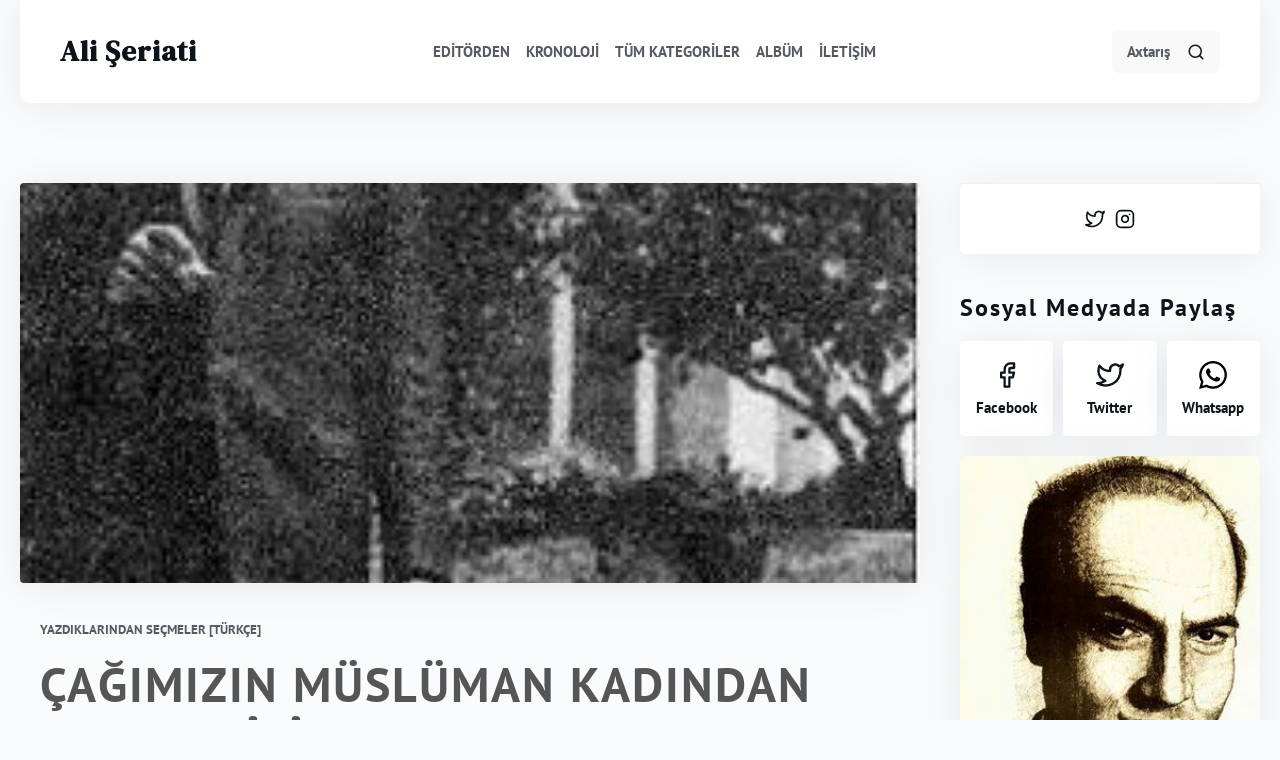

--- FILE ---
content_type: text/html; charset=UTF-8
request_url: https://aliseriati.com/d/55/cagimizin-musluman-kadindan-bek
body_size: 11683
content:
<!DOCTYPE html>
<html lang="tr" class="hs-rise hs-module-haber hsa-header-wide-box hs-logo- hsa-media-white hsa-line-black hsa-headlines-wide hsa-headlines-20  no-inlinesvg hs-site-center  without-a510">

<head>
  <title>ÇAĞIMIZIN MÜSLÜMAN KADINDAN BEKLENTİSİ</title>
  <meta name="description" content="Ne zaman ki herkes alçaldı, kadın da alçaldı, o da ortadan kayboldu, meydandan çekildi. Erkeğin, şimdi kadının olmayan hangi hakları vardır? Hicab mı? Yoksa erkeklerin hicabları yok mudur şimdi? Hicab ne demektir? Örtü mü? ÇAĞIMIZIN MÜSLÜMAN KADINDAN BEKLENTİSİ" />
  <meta name="keywords" content="ÇAĞIMIZIN MÜSLÜMAN KADINDAN BEKLENTİSİ" />
  <meta name="news_keywords" content="ÇAĞIMIZIN MÜSLÜMAN KADINDAN BEKLENTİSİ" />
  <meta name="robots" content="noodp" />
  <meta property="og:site_name" content="Ali Şeriati - Bir Şehid, Bir Şahid" />
  <meta property="og:title" content="ÇAĞIMIZIN MÜSLÜMAN KADINDAN BEKLENTİSİ" />
  <meta property="og:description" content="Ne zaman ki herkes alçaldı, kadın da alçaldı, o da ortadan kayboldu, meydandan çekildi. Erkeğin, şimdi kadının olmayan hangi hakları vardır? Hicab mı? Yoksa erkeklerin hicabları yok mudur şimdi? Hicab ne demektir? Örtü mü? ÇAĞIMIZIN MÜSLÜMAN KADINDAN BEKLENTİSİ" />
  <meta property="og:image" content="https://aliseriati.com/resimler/icerikler/a3.jpg" />
  <meta property="og:type" content="article" />
  <meta property="og:url" content="https://aliseriati.com/d/55/cagimizin-musluman-kadindan-bek" />
  <meta http-equiv="refresh" content="120" />
  <meta name="twitter:card" content="summary_large_image" />
  <meta property="og:title" content="ÇAĞIMIZIN MÜSLÜMAN KADINDAN BEKLENTİSİ" />
  <meta name="twitter:url" content="https://aliseriati.com/d/55/cagimizin-musluman-kadindan-bek" />
  <meta name="twitter:domain" content="https://aliseriati.com/" />
  <meta name="twitter:site" content="" />
  <meta name="twitter:title" content="ÇAĞIMIZIN MÜSLÜMAN KADINDAN BEKLENTİSİ" />
  <meta name="twitter:description" content="Ne zaman ki herkes alçaldı, kadın da alçaldı, o da ortadan kayboldu, meydandan çekildi. Erkeğin, şimdi kadının olmayan hangi hakları vardır? Hicab mı? Yoksa erkeklerin hicabları yok mudur şimdi? Hicab ne demektir? Örtü mü? ÇAĞIMIZIN MÜSLÜMAN KADINDAN BEKLENTİSİ" />
  <meta name="twitter:image:src" content="https://aliseriati.com/resimler/icerikler/a3.jpg" />
  <meta property="og:image:type" content="image/jpeg" />
  <meta property="og:image:width" content="<br />
<b>Notice</b>:  Undefined variable: width in <b>/home/aliseriat/domains/aliseriati.com/public_html/detay.php</b> on line <b>70</b><br />
" />
  <meta property="og:image:height" content="<br />
<b>Notice</b>:  Undefined variable: height in <b>/home/aliseriat/domains/aliseriati.com/public_html/detay.php</b> on line <b>71</b><br />
" />

    	<base href="https://aliseriati.com/">
<link rel="stylesheet" href="https://aliseriati.com/assets/css/main.css?22421">
	<meta name="viewport" content="width=device-width, initial-scale=1">
<meta name="yandex-verification" content="1c71635edffea297" />

  <link rel="stylesheet" href="https://aliseriati.com/assets/css/swiper.min.css?1"/>
  <link rel="shortcut icon" href="https://aliseriati.com/assets/favicon/favicon.png" />
  <link href="mert-necati.png" rel="apple-touch-icon" sizes="57x57">
<link rel="apple-touch-icon" sizes="57x57" href="mert-necati.png">
<link rel="apple-touch-icon" sizes="60x60" href="mert-necati.png">
<link rel="apple-touch-icon" sizes="72x72" href="mert-necati.png">
<link rel="apple-touch-icon" sizes="76x76" href="mert-necati.png">
<link rel="apple-touch-icon" sizes="114x114" href="mert-necati.png">
<link rel="preconnect" href="https://fonts.googleapis.com">
<link rel="preconnect" href="https://fonts.gstatic.com" crossorigin>
<link href="https://fonts.googleapis.com/css2?family=Fira+Sans&display=swap" rel="stylesheet">
<link rel="apple-touch-icon" sizes="120x120" href="mert-necati.png">
<link rel="apple-touch-icon" sizes="144x144" href="mert-necati.png">
<link rel="apple-touch-icon" sizes="152x152" href="mert-necati.png">
<link rel="apple-touch-icon" sizes="180x180" href="mert-necati.png">
<link rel="icon" type="image/png" sizes="192x192"  href="mert-necati.png">
<link rel="icon" type="image/png" sizes="32x32" href="mert-necati.png">
<link rel="icon" type="image/png" sizes="96x96" href="mert-necati.png">
<link rel="icon" type="image/png" sizes="16x16" href="mert-necati.png">
<link rel="manifest" href="/manifest.json">
<meta name="msapplication-TileColor" content="#ffffff">
<meta name="msapplication-TileImage" content="/ms-icon-144x144.png">
<meta name="theme-color" content="#ffffff">
  <meta name="author" content="Network Yazılım - networkbil.net" />
  <meta charset="UTF-8">
  <link rel="image_src" type="image/jpeg" href="https://aliseriati.com/resimler/icerikler/a3.jpg" />
  <meta name="dc.language" content="tr">
  <meta name="dc.source" content="https://aliseriati.com/">
  <meta name="dc.title" content="ÇAĞIMIZIN MÜSLÜMAN KADINDAN BEKLENTİSİ">
  <meta name="dc.keywords" content="ÇAĞIMIZIN MÜSLÜMAN KADINDAN BEKLENTİSİ">
  <meta name="dc.description" content="Ne zaman ki herkes alçaldı, kadın da alçaldı, o da ortadan kayboldu, meydandan çekildi. Erkeğin, şimdi kadının olmayan hangi hakları vardır? Hicab mı? Yoksa erkeklerin hicabları yok mudur şimdi? Hicab ne demektir? Örtü mü? ÇAĞIMIZIN MÜSLÜMAN KADINDAN BEKLENTİSİ">
</head>

    <header class="header sticky z-50">
  <div class="container mx-auto">

    <div class="header-in flex items-center justify-between">
      <div class="logo"><a class="block" href="https://aliseriati.com/">Ali Şeriati</a></div>
      <nav class="nav hidden lg:block">
        <ul class="flex">
										<li><a   title="EDİTÖRDEN" class="block" href="https://aliseriati.com/k/42/editorden" target="_self">EDİTÖRDEN</a></li>
								<li><a   title="KRONOLOJİ" class="block" href="https://aliseriati.com/k/44/kronoloji" target="_self">KRONOLOJİ</a></li>
								<li><a   title="TÜM KATEGORİLER" class="block" href="https://aliseriati.com/k/43/tum-kategoriler" target="_self">TÜM KATEGORİLER</a></li>
								<li><a   title="İletişim" class="block" href="https://aliseriati.com/fotogaleri">ALBÜM</a></li>

					<li><a   title="İletişim" class="block" href="https://aliseriati.com/iletisim">İLETİŞİM</a></li>

        </ul>

      </nav>

      <div class="user-action hidden lg:block">
        <ul class="flex items-center">
          <li>
            <div class="main-search relative">
              <form method="get" action="ara">
                <input type="text" name="q" id="mainSearchInput"  accesskey="s" class="search-hint" placeholder="Axtarış">
              </form>
              <div class="main-search-icon flex absolute">
                <button class="focus:outline-none" id="mainSearchButton">
                  <svg viewBox="0 0 24 24" stroke="currentColor" stroke-width="2" fill="none" stroke-linecap="round"
                    stroke-linejoin="round" class="css-i6dzq1">
                    <circle cx="11" cy="11" r="8"></circle>
                    <line x1="21" y1="21" x2="16.65" y2="16.65"></line>
                  </svg>
                </button>
              </div>
            </div>
          </li>
        </ul>
      </div>


      <div class="mobile-nav-icon block lg:hidden">
        <button class="focus:outline-none">
          <svg viewBox="0 0 24 24" stroke="currentColor" stroke-width="2" fill="none" stroke-linecap="round" stroke-linejoin="round" class="css-i6dzq1"><line x1="3" y1="12" x2="21" y2="12"></line><line x1="3" y1="6" x2="21" y2="6"></line><line x1="3" y1="18" x2="21" y2="18"></line></svg>
        </button>
      </div>

    </div>

  </div>


</header>


<section class="mobile-nav fixed z-50">
  <div class="mobile-nav-content fixed">
    <div class="mobile-nav-head flex items-center justify-between">
      <span class="block">
        Menyu
      </span>
      <button class="focus:outline-none">
        <svg viewBox="0 0 24 24" stroke="currentColor" stroke-width="2" fill="none" stroke-linecap="round" stroke-linejoin="round" class="css-i6dzq1"><line x1="18" y1="6" x2="6" y2="18"></line><line x1="6" y1="6" x2="18" y2="18"></line></svg>
      </button>
    </div>
  </div>
</section>
<div class="literature-detail">
    <div class="container mx-auto">
      <div class="literature-detail-box">
          <div class="literature-detail-col flex items-start flex-col lg:flex-row">
            <div class="literature-detail-box-text w-full lg:w-2/3 xl:w-3/4">

              <div class="literature-detail-box-image">
                    <img src="https://aliseriati.com/resimler/icerikler/a3.jpg" alt="ÇAĞIMIZIN MÜSLÜMAN KADINDAN BEKLENTİSİ" >
		</div>

          <span class="block category-name">YAZDIKLARINDAN SEÇMELER [TÜRKÇE] <!--• ÇAĞIMIZIN MÜSLÜMAN KADINDAN BEKLENTİSİ--></span>
              <h1>ÇAĞIMIZIN MÜSLÜMAN KADINDAN BEKLENTİSİ</h1>

<p><P style="TEXT-ALIGN: justify"><SPAN style="FONT-SIZE: 10pt; FONT-FAMILY: Tahoma">Kadın hakları ve kadının şahsiyetinden söz etmek, İslam’ın kadın hakkındaki görüşünü ortaya koymak ve bunu kabul etmek başka mesele, o görüşle amel etmek, İslami olduğuna inandığımız değerlere göre hareket etmek, yani İslami görüşü pratize etmemiz ve inandığımız hakları sosyal düzenimize ve yaşamımıza tatbik etmemiz ise başka bir meseledir. Fakat genellikle bizler teoriyle iktifa ediyoruz.<?xml:namespace prefix = o ns = "urn:schemas-microsoft-com:office:office" /><o:p></o:p></SPAN></P>
<P style="TEXT-ALIGN: justify"><SPAN style="FONT-SIZE: 10pt; FONT-FAMILY: Tahoma">İslam’da yaşam, toplum, sosyal ilişkiler, kadın hakları, çocuk ve aile haklarının ne olduğunu bilen, fakat pratikte köhne gayr-i islami geleneklere tabi olan, hatta yaşamını, İslami değerlere göre değiştirme cesaretini bile gösteremeyen kimseler çoktur.<o:p></o:p></SPAN></P>
<P style="TEXT-ALIGN: justify"><SPAN style="FONT-SIZE: 10pt; FONT-FAMILY: Tahoma">Kadın hakları ve kadının rolü bilimsel ve düşünsel bir sorun olmuştur. Özellikle 18. 19. ve 20. yüzyıldan itibaren ve ikinci dünya savaşından sonra kadının sosyal hakları ve insani özellikleri meselesi bilimsel toplantılarda, dünyanın siyasi ve sosyal akımlarında şiddetli bir ruhi hadise ve sarsıntı şeklinde, devrimci bir kriz şeklinde ortaya çıkmıştır.<o:p></o:p></SPAN></P>
<P style="TEXT-ALIGN: justify"><SPAN style="FONT-SIZE: 10pt; FONT-FAMILY: Tahoma">Maalesef kriz 20. yüzyıla egemen güçlerin takviyesiyle bütün beşeri toplumlara, hatta dini ve geleneksel kapalı kaleler içerisindeki toplumlara kadar yayılmıştır.Karşısında tam olarak duran toplumlar ise çok azdır.<o:p></o:p></SPAN></P>
<P style="TEXT-ALIGN: justify"><SPAN style="FONT-SIZE: 10pt; FONT-FAMILY: Tahoma">Kadın özgürlüğü adıyla ortaya çıkan bu özel modernizmle mücadele, genellikle kör ve mutaassıp karşı çıkışlarla yapılmıştır. Dolayısıyla, hücumlar karşısında direnememiştir. Çoğunluğu sağlayan yeni tahsilliler, batı benzerliler bu krizi, şiddetle kabul ettiler ve bu yıkıcı başkalaşmanın en güçlü, temsilcileri, yayıcı ve takviye edici faktörleri oldular. İslami toplumlarda kadın özgürlüğünün modernist saldırısına karşı, yapılan mücadele her ii cenahtan da takviye, kabul ve teyit edici idi. Şibih aydın(sahte aydın) ve acemice direnişlerle, bilim ve mantık dışı karşı koyuşlarla yanlış bir şekilde hareket ederek onun devamını sağladılar.<o:p></o:p></SPAN></P>
<P style="TEXT-ALIGN: justify"><SPAN style="FONT-SIZE: 10pt; FONT-FAMILY: Tahoma">Acemice direnişler ve mantık dışı mücadeleler, her zaman karşı cephe ya da düşünceyi kuvvetlendirir. Bu genel bir yasadır.<o:p></o:p></SPAN></P>
<P style="TEXT-ALIGN: justify"><SPAN style="FONT-SIZE: 10pt; FONT-FAMILY: Tahoma">İlke ve temellerinden bir modern kadının yaşam biçimi olan batı düşüncesi ve kültürünün saldırısı karşısında, doğu toplumlarına direniş bahşedebilecek büyük etkenlerden biri, zengin bir kültür, güzellik, iyilik, deneyim, değer ve inanca ve aynı şekilde ileri insani haklara özellikle din ve tarihte kemale ermiş çok yüce simalara sahip olmaktır. Ne mutlu ki bu hususta müminler hayli zengindirler.<o:p></o:p></SPAN></P>
<P style="TEXT-ALIGN: justify"><SPAN style="FONT-SIZE: 10pt; FONT-FAMILY: Tahoma">İslami toplumların yeni kuşağında bilinçli bir direniş meydana getirmek için, en büyük araç, en mümtaz çehrelere, islam dini ve tarihimizde zinde, örnek ve yüce şahsiyetlere sahip olmaktır. Eğer bu simalar tam manasıyla tanınırsa; tam anlamıyla tasvir edilir ve anlatılırsa, dürüst ve bilinçli, bilimsel ve yeni bir görüşle yeniden tanıtılır ve tanınırlarsa, onların hatırası diriltilir, şahsiyet ve misyonları tekrar ortaya konursa, yeni kuşak şunu hissedecektir ki; köhne geleneklerden kurtulmak, sapmış ve gerici geleneklerden kurtulmak, ve bu gün kadının kurtulması için batının modernizm adıyla yaptığı sapık çağrılara, olumlu cevap vermeye gerek yoktur.<o:p></o:p></SPAN></P>
<P style="TEXT-ALIGN: justify"><SPAN style="FONT-SIZE: 10pt; FONT-FAMILY: Tahoma">Bu gün problemlerimizi halletmek, zamanımızın suallerine cevap vermek şu anda sahip olduğumuz düşünsel kapışma ve mücadeleler ve şimdi hissettiğimiz gereksinimler için bu değer ve dersleri nasıl anlayabilir, nasıl gerçekleştirebilir ve onlardan nasıl yararlanabiliriz? İşimizin asıl hedefi budur. Dolayısıyla çabalarımız bu noktada yoğunlaşmalıdır.<o:p></o:p></SPAN></P>
<P style="TEXT-ALIGN: justify"><SPAN style="FONT-SIZE: 10pt; FONT-FAMILY: Tahoma">Sorun nasıl anlamak sorunudur. Mesele şudur ki; Yeniden Hz. Fatıma’nın hal şerhini yaptığımız zaman, Onun durumu ve işinden, sosyal, düşünsel ve dini yönünden nasıl ders alabilir ve nelerinden faydalanabiliri? Mesele budur. Bu mesele temel bir meseledir. "Nasıl anlamak?"<o:p></o:p></SPAN></P>
<P style="TEXT-ALIGN: justify"><SPAN style="FONT-SIZE: 10pt; FONT-FAMILY: Tahoma">II.Dünya savaşından sonra kadın sorunu Batıda çok hassas bir mesele olarak gündeme geldi. Bunun sebeplerinden birisi bizzat dünya savaşıdır. Çünkü ikinci dünya savaşı aile bağlarını tamamen yıkmıştır.<o:p></o:p></SPAN></P>
<P style="TEXT-ALIGN: justify"><SPAN style="FONT-SIZE: 10pt; FONT-FAMILY: Tahoma">Fakat bundan evvel, Kilisenin din adına savundukları ve her zaman dinin bekçilik ettiği üsleri, kadının manevi, sosyal ve insani değer, hak ve şahsiyetini yok etmiştir. Evet kilise bunları din namına savunmuştur. Rönesasns’tan burjuvazinin devriminden sonra bireysel özgürlük kültürü olan Kiliseye karşı bir zafer kazandı. Burjuvazinin hamle yapması neticesinde kilisenin hukuki ahlaki, bilimsel, ruhi ve bilimsel egemenliği ve beraberinde din de yok oldu.<o:p></o:p></SPAN></P>
<P style="TEXT-ALIGN: justify"><SPAN style="FONT-SIZE: 10pt; FONT-FAMILY: Tahoma">Ve ansızın cinsel özgürlük meselesi gündeme geldi. Bu cinsel özgürlük şiarıyla kadın; bütün yoksunlukların, insanlık dışı kayıt ve sınırlamaların yok olup gittiğini görünce onu şiddetle kabul etti. <o:p></o:p></SPAN></P>
<P style="TEXT-ALIGN: justify"><SPAN style="FONT-SIZE: 10pt; FONT-FAMILY: Tahoma">Bilim, Kilisenin hizmetinde olan ortaçağlardan sonra bugünün iddiasının tersine özgürleşmedi. Kilisenin kaydından kurtuldu ve burjuvazinin kaydıyla gelişerek bugünün egemeni durumuna geldi. Eğer bilim adına ahlaki değerlere muhalefet edildiğini görüyorsak bu görülen bilimin muhalefeti değildir. Bu, bilim putu içerisinde, altın dana kıyafeti içerisinde bağıran kuyumcu burjuvazinin Samiri ilmidir.<o:p></o:p></SPAN></P>
<P style="TEXT-ALIGN: justify"><SPAN style="FONT-SIZE: 10pt; FONT-FAMILY: Tahoma">Nihayet Freud geldi. Bilimsel seksüalite ekolünün temellerini attı. Cinsel asalet! Burjuva sınıfı aslında alçak ve adi bir sınıftır. Feodalitenin de tersine insanlık dışı bir rejimdir ki sayılanların hepsi insanı cinsel ve ekonomik bir hayvan olarak telakki etmişlerdir. Bu burjuvazi peygamberinin adı Freud, dini seks(cinsellik), Mabedi Freudism ve bu mabedin yanında boğazlanan ilk kurbanlar ise kadının insani değerleriydi.<o:p></o:p></SPAN></P>
<P style="TEXT-ALIGN: justify"><SPAN style="FONT-SIZE: 10pt; FONT-FAMILY: Tahoma">Özellikle I.Dünya savaşından sonra ansızın dünya sanatının asıl mayasının, bilhassa bütün filmlerin sadece iki unsura sahip olduğunu görürüz: <o:p></o:p></SPAN></P>
<OL type=1>
<LI class=MsoNormal style="MARGIN: 0cm 0cm 0pt; TEXT-ALIGN: justify; mso-margin-top-alt: auto; mso-margin-bottom-alt: auto; tab-stops: list 36.0pt; mso-list: l0 level1 lfo1"><SPAN style="FONT-SIZE: 10pt; FONT-FAMILY: Tahoma">Sertlik ve şiddet <o:p></o:p></SPAN>
<LI class=MsoNormal style="MARGIN: 0cm 0cm 0pt; TEXT-ALIGN: justify; mso-margin-top-alt: auto; mso-margin-bottom-alt: auto; tab-stops: list 36.0pt; mso-list: l0 level1 lfo1"><SPAN style="FONT-SIZE: 10pt; FONT-FAMILY: Tahoma">Seks (Cinsellik) <o:p></o:p></SPAN></LI></OL>
<P style="TEXT-ALIGN: justify"><SPAN style="FONT-SIZE: 10pt; FONT-FAMILY: Tahoma">Bunlar hep savaşın hediyesidir.<o:p></o:p></SPAN></P>
<P style="TEXT-ALIGN: justify"><SPAN style="FONT-SIZE: 10pt; FONT-FAMILY: Tahoma">Bir kaç rejisör ve piyes yazarı bu meselenin peşine tesadüfen düşmüyor. Aksine en derin sosyolog ve antropologlar bu evrensel güce bağımlıdırlar. Bunlar beşeriyetin düşüncelerini unutturmak için dünyanın en iyi ve en güçlü tanıtım ve propaganda gücü olan filmlerden yardım aldılar.<o:p></o:p></SPAN></P>
<P style="TEXT-ALIGN: justify"><SPAN style="FONT-SIZE: 10pt; FONT-FAMILY: Tahoma">Öyleyse bu gücün egemenliği için hem batının hem de doğunun kurban olması gerekir. Hem eroin hem Freudism kurbanı. Bunun için henüz genç olması sebebiyle daha sapık kültürlerin içinde pişmemiş, sapmamış ve insan olduğu için henüz dünyada nefes çeken, hisli ve şefkatli olan bu genç neslin, kendi yazgısına dikkat etmemesi, önem vermemesi ve yönelmemesi gerekmektedir. Dikkat etmemesi ve yönelmemesi için her türlü araç muteberdir; İster ilim şeklinde olsun, isterse sanat şeklinde olsun, ister spor, ister edebiyat, ister tarih, ister sünnet ve gelenek, isterse din ve mezheb olsun her türlü vasıta geçerlidir. Yeter ki meşgul olsun, oyalansın, sahneden kaybolsun, dikkatli ve uyanık olmasın.<o:p></o:p></SPAN></P>
<P style="TEXT-ALIGN: justify"><SPAN style="FONT-SIZE: 10pt; FONT-FAMILY: Tahoma">Başka bir etken daha vardır ki, dünyadaki bu güçle işbirliği yapıyor, hem de büyük işbirliklerini yapıyor.<o:p></o:p></SPAN></P>
<P style="TEXT-ALIGN: justify"><SPAN style="FONT-SIZE: 10pt; FONT-FAMILY: Tahoma">Zemini onun davetinin kabulü için, onun yakın çalışma arkadaşlarından daha çok hazırlıyor. Durum böyle iken bir grup çıkıyor, o davetle acemice mücadele ediyor. Bu grup gerici, sapık, düşünsellikten uzak, insani olmayan geleneklere dayanarak alçak taassuplarla bu davet karşısında kendilerini korumak istiyorlar. Neticede bir düğüm oluşuyor. Bunlar ne şekilde bu meşum davetçiyle işbirliği yapıyor?<o:p></o:p></SPAN></P>
<P style="TEXT-ALIGN: justify"><SPAN style="FONT-SIZE: 10pt; FONT-FAMILY: Tahoma">Bu meşhur Freudism daveti, kadının daha çok mahrum olduğu geleneksel toplum ve ülkelerde daha çok başarılı olmuştur.<o:p></o:p></SPAN></P>
<P style="TEXT-ALIGN: justify"><SPAN style="FONT-SIZE: 10pt; FONT-FAMILY: Tahoma">Eğer kadının insani ve İslami haklarını verirseniz; onu bu hücuma en iyi direniş gücü olması için en güzel unsur yapmışsınız demektir.<o:p></o:p></SPAN></P>
<P style="TEXT-ALIGN: justify"><SPAN style="FONT-SIZE: 10pt; FONT-FAMILY: Tahoma">İslami emir ve yasalar her alanda, İslam ile ilgisi olmayan kavmi adet olan ve eski tarihi töreden ibaret olan geleneksel maddelerle karışmıştır.Hem dinin yerine eski gelenekleri savunan, hem de geleneklerle mücadele eden kimseler, aynı zamanda İslam’ın canlı değerleriyle de savaşıyor. İki taraf da, ne modern ileri aydın ve ne de gelenekçi, eski dindar aydın, hiç biri gelenekten ayıramıyor.<o:p></o:p></SPAN></P>
<P style="TEXT-ALIGN: justify"><SPAN style="FONT-SIZE: 10pt; FONT-FAMILY: Tahoma">Niçin bu ikisini birbirinden ayırmak gerektiğini söylüyorum? Çünkü biz müslümanız ve şu ilkeye inanıyoruz: İslami hak ve yasalar fıtrattan kaynaklanan yasalardır. Dolayısıyla bu genel yaratılış yasasına dayanan yasalar da eskiyecek değildir. Bundan dolayı bu değerler eskimezler. Fakat sosyal gelenekler, üretim ve tüketim sisteminden, sosyal sistemin yeni kültürel düzeninden doğmuşlardır. Bu sistem bir zaman gelir, değişir, dönüşüme uğrar, eskir, alçalır, menfi olur veya ilerleme ve gelişmeye engel olur. Eğer aydın, ileri, isyancı ve hatta fitneci görüşler; karşısında cahili, kavmi, ırki ve kalıtımsal geleneklerden uzak halis İslami değerler sunulursa, herkesten daha çok ve daha çabuk onlar O'nun karşısında boyun eğer ve teslim olurlar.<o:p></o:p></SPAN></P>
<P style="TEXT-ALIGN: justify"><SPAN style="FONT-SIZE: 10pt; FONT-FAMILY: Tahoma">Dini değerler gerçekten diridirler. İslam diridir dediğimiz zaman, hem fikir ve inançları, hem yasaları ve sosyal ilkeleri, hem yönü ve hem de gösterilen ve ortaya konan örnek insanlar bakımından diri olduğunu söylemek istiyoruz.<o:p></o:p></SPAN></P>
<P style="TEXT-ALIGN: justify"><SPAN style="FONT-SIZE: 10pt; FONT-FAMILY: Tahoma">Zinde olmak demek, her soy, her kuşak, her dönem ve her yerdeki beşeriyet yolu için etkili olmak, çözüm yolu göstermek, yönlendirmek, yani yol işaretleri demektir. Fakat maalesef gelenek ile dini karıştırmışsınız.<o:p></o:p></SPAN></P>
<P style="TEXT-ALIGN: justify"><SPAN style="FONT-SIZE: 10pt; FONT-FAMILY: Tahoma">O halde davranışlardan hangisinin bölgesel bir gelenek olduğunu, hangisinin bize has bir gelenek olduğunu birbirinden ayırmamız gerekir. Çünkü başka bir islam topluluğuna gittiğimizde bu ilişki ve davranışların başka türlü geliştiğini görürüz.<o:p></o:p></SPAN></P>
<P style="TEXT-ALIGN: justify"><SPAN style="FONT-SIZE: 10pt; FONT-FAMILY: Tahoma">İslam’da ve peygamber zamanında davranış ve hareket tarzı öyle insanidir ki, bizim için son derece hayretamizdir. Bir grup kız Medine'ye geliyor ve Huneyn savaşına katılıyor. Henüz yeni ergenlik çağına ermiş 9,10 veya 11 yaşındaki kızlar on beş kişilik bir grup oluşturarak peygamberimizin huzuruna çıkıp şöyle diyorlar: "Biz, bu savaşa katılıp hemşirelik yapmamız için bizi de götürmeni istiyoruz ya rasulallah!" Rasulallah hepsini ata veya deveye bindiriyor ve bir hemşire grubu olarak savaşa götürüyor.<o:p></o:p></SPAN></P>
<P style="TEXT-ALIGN: justify"><SPAN style="FONT-SIZE: 10pt; FONT-FAMILY: Tahoma">Mescid-i Nebevi tüm sosyal faaliyetler için bir üstür. Onun her köşesi sosyal bir çalışma köşesidir. Bir köşesi Hz. Rukiyye’nin çadırıdır. Rukiyye öyle bir kadındır ki, peygamberin emriyle İslam’ın mabedi olan mescidinde resmi bir çadır kurmuştur. Orada hastaları, savaş yaralılarını tedavi etmek ve yatırmakla görevlendiriliyor.<o:p></o:p></SPAN></P>
<P style="TEXT-ALIGN: justify"><SPAN style="FONT-SIZE: 10pt; FONT-FAMILY: Tahoma">Durum bu iken aydınları görüyoruz ki, dünyada hemşireliği ilk o icad etmiştir diye I.dünya savaşına katılan filan Amerikalı kadını göklere çıkarıyor. Diğer taraftan ise; sosyal görüş bakımından geleneksel olan bir başka kişiyi görüyoruz ki bu, işe temelinden her şeyiyle muhalefet ediyor ve yaptığı bu hareketin adını da din koyuyor. O dini bu şekilde telakki ediyor.<o:p></o:p></SPAN></P>
<P style="TEXT-ALIGN: justify"><SPAN style="FONT-SIZE: 10pt; FONT-FAMILY: Tahoma">Üçüncü dünyada Freudism ve cinsel özgürlük adıyla büyük bir sorun vardır. Cinsel özgürlük programı ve cinsel özgürlük eşyalarının doğudan batıya girişi, doğudaki insani özgürlük isteğinin ölmesi içindir. Sen bu özgürlüğü istiyorsun! Böylece batı, doğudan aldığı hammaddenin mükafatını vermiş oluyor. Batı doğuya borçludur. Doğudan götürdüğü elma, kauçuk, petrol vs. maddeler karşılığında doğuya öyle bir şey vermesi gerekir ki ona borçlu olmasın. Evet zahirde batı doğuya medeniyet veriyor. Elbette batı hesabını iyi yapmakta ve bilmektedir.<o:p></o:p></SPAN></P>
<P style="TEXT-ALIGN: justify"><SPAN style="FONT-SIZE: 10pt; FONT-FAMILY: Tahoma">Bu gün batıdan gelen şey, ne ilimdir, ne de medeniyettir. Ne özgürlüktür ne de insanlık, ne de kadına saygılıdır. Aksine burjuvazinin uyuşturduğu sapık ve alçak güçlerin adi hilelerine dayanmaktadır. İşte o kadın bu arada seçim yapmak istiyor. Neyi hangi tasviri seçmek istiyor? Ne gerici, gelenekçi kadın tasviri, ne de modern tahmili kadın tasviri. Aksine müslüman kadın tasviri istiyor. Varolan örnek şahsiyetlerin tamamı, bir ailede bulunmaktadır. Bu aile fertlerinin her biri birer örnektir. Bunların gerçek ve objektif tasviri şöyledir. Barışta Hasan olmak, cihad ve şehadette Hüseyin olmak, en ağır sosyal hak ve adalet misyonunda Zeyneb olmak, Kadın konusunda Fatıma olmak, her şeyde ve her hususta Ali olmak... [Allah ondan razı olsun]<o:p></o:p></SPAN></P>
<P style="TEXT-ALIGN: justify"><SPAN style="FONT-SIZE: 10pt; FONT-FAMILY: Tahoma">Fatıma öyle bir kadındır ki [Allah ondan razı olsun] toplumunda varolan sapma ve zulüm karşısında sorumluluk hissediyor, sosyal mücadele ve kavgaların içerisinde bulunuyor. Ta ölüm anına dek sessiz durmuyor, susmuyor ve sönmüyor.<o:p></o:p></SPAN></P>
<P style="TEXT-ALIGN: justify"><SPAN style="FONT-SIZE: 10pt; FONT-FAMILY: Tahoma">Bugün bir şeyler okuyabilen her aydın kadının, bu simaları tanımaları yeterlidir. Böylece bu gün islami toplumlarda müslüman kadın adıyla tanıtılan geleneksel çehreleri, modern kadınla mukayese etmek yerine İslam tarihindeki örnek kadınları -günün kadını olarak gösterdikleri- günümüz modern kadınıyla kıyaslamalıdır. O zaman ne netice alınacağını göreceğiz. Çok basittir, sadece bilinçli, bilgili, uyanık, sorumlu, araştırıcı aydınlara, uyanık aydın vaizlere, bu tasvirleri açık aydın ve anlaşılır, dakik ve bilinçli bir şekilde bu neslin iradesine vermek düşüyor.Bu kafidir. Bu saldırı karşısında en bilinçli ve etkili savunma budur.<o:p></o:p></SPAN></P>
<P style="TEXT-ALIGN: justify"><SPAN style="FONT-SIZE: 10pt; FONT-FAMILY: Tahoma">Ne zaman ki herkes alçaldı, kadın da alçaldı, o da ortadan kayboldu, meydandan çekildi. Erkeğin, şimdi kadının olmayan hangi hakları vardır? Hicab mı? Yoksa erkeklerin hicabları yok mudur şimdi? Hicab ne demektir? Örtü mü?<o:p></o:p></SPAN></P>
<P style="TEXT-ALIGN: justify"><SPAN style="FONT-SIZE: 10pt; FONT-FAMILY: Tahoma">Mutlak manada örtü İslami bir kavram iken özel bir kavmin sosyal geleneğine hastır. Çarşaf bir giyim biçimidir. Bu giyim biçimi, bu memleketten o memlekete, o zamandan bu zamana değişiklik arzeder. Fakat netice itibariyle İslami hicab ilkesi her bilinçli ve aydın insanın kabul ettiği fıkhi bir kanundur. Ama bu gün çarşaf iki ve örtü iki müteradif kelime haline gelmiştir. O zaman aydın saldırma ve hamle yapmak adına hicaba saldırıyor. Buna karşılık mutaassıplar, hicabı savunmak adına maalesef sadece çarşafı savunuyorlar.<o:p></o:p></SPAN></P>
<P style="TEXT-ALIGN: justify"><SPAN style="FONT-SIZE: 10pt; FONT-FAMILY: Tahoma">Aynı şekilde O [Fatıma [Allah ondan razı olsun]] tekrar müslüman kadını ortaya koyabilir. O Zeyneb gibi bir kızını, Hasan ve Hüseyin gibi oğullarını, bu aşamada bir anne olarak yetiştiriyor. Yüce, örnek ve eş kadının, başka bir boyutu olarak Ali'nin yalnızlık, sıkıntı, zorluk ve azametleri durumunda da hep Onun yanında olmuştur. Ayrıca sorumlu, sosyal bir kadın olarak doğumundan, babasının defnolunduğu ana kadar, yine bir an bile mücadeleden geri durmadı. Dış cephede hicrete kadar küfürle, iç cephede ise ölüm anına kadar sapma ve katil ile mücadele etmiştir. <o:p></o:p></SPAN></P>
<P style="TEXT-ALIGN: justify"><SPAN style="FONT-SIZE: 10pt; FONT-FAMILY: Tahoma">İşte müslüman kadın olmanın şekli budur..!<o:p></o:p></SPAN></P></p>

<p>
<iframe width="100%" height="400" src="" title="ÇAĞIMIZIN MÜSLÜMAN KADINDAN BEKLENTİSİ" frameborder="0" allow="accelerometer; autoplay; clipboard-write; encrypted-media; gyroscope; picture-in-picture" allowfullscreen></iframe></p>

            </div>
            <div class="literature-detail-box-right w-full lg:w-1/3 xl:w-1/4">
                            <div class="writer-detail-profile">
                <div class="writer-detail-profile-cover">
                </div>
                <!--<div class="writer-detail-profile-bottom flex items-center flex-col">
                  <a class="block">
                    <a class="block" >
                      <span class="block"></span></a>
                      <p>Yazar</p>
                    </div>-->
                    
                    <div class="writer-detail-social flex justify-center" style="margin-top:-0px">
                      <ul class="flex">
                                                                          <li>
                            <a class="block" href="" rel="nofollow">
                              <svg viewBox="0 0 24 24" stroke="currentColor" stroke-width="2" fill="none" stroke-linecap="round" stroke-linejoin="round">
                                <path d="M23 3a10.9 10.9 0 0 1-3.14 1.53 4.48 4.48 0 0 0-7.86 3v1A10.66 10.66 0 0 1 3 4s-4 9 5 13a11.64 11.64 0 0 1-7 2c9 5 20 0 20-11.5a4.5 4.5 0 0 0-.08-.83A7.72 7.72 0 0 0 23 3z"></path>
                              </svg></a>
                          </li>
                                                                              <li>
                            <a class="block" href="" rel="nofollow">
                              <svg viewBox="0 0 24 24" stroke="currentColor" stroke-width="2" fill="none" stroke-linecap="round" stroke-linejoin="round">
                                <rect x="2" y="2" width="20" height="20" rx="5" ry="5"></rect>
                                <path d="M16 11.37A4 4 0 1 1 12.63 8 4 4 0 0 1 16 11.37z"></path>
                                <line x1="17.5" y1="6.5" x2="17.51" y2="6.5"></line>
                              </svg></a>
                            </li>
                                              </ul>
                  </div>
                </div>
                             
                                    <div class="share-post"><span class="block">Sosyal Medyada Paylaş</span>

		
                    <ul class="flex flex-wrap">
                      <li class="w-full sm:w-1/3">
                        <a target="_blank" class="flex items-center flex-col" href="https://www.facebook.com/sharer/sharer.php?u=https://aliseriati.com/d/55/cagimizin-musluman-kadindan-bek">
                          <svg viewBox="0 0 24 24" stroke="currentColor" stroke-width="2" fill="none" stroke-linecap="round" stroke-linejoin="round">
                            <path d="M18 2h-3a5 5 0 0 0-5 5v3H7v4h3v8h4v-8h3l1-4h-4V7a1 1 0 0 1 1-1h3z"></path>
                          </svg>Facebook</a>
                        </li>
                        <li class="w-full sm:w-1/3">
                          <a target="_blank" class="flex items-center flex-col" href="https://twitter.com/share?url=https://aliseriati.com/d/55/cagimizin-musluman-kadindan-bek">
                            <svg viewBox="0 0 24 24" stroke="currentColor" stroke-width="2" fill="none" stroke-linecap="round" stroke-linejoin="round">
                              <path d="M23 3a10.9 10.9 0 0 1-3.14 1.53 4.48 4.48 0 0 0-7.86 3v1A10.66 10.66 0 0 1 3 4s-4 9 5 13a11.64 11.64 0 0 1-7 2c9 5 20 0 20-11.5a4.5 4.5 0 0 0-.08-.83A7.72 7.72 0 0 0 23 3z"></path>
                            </svg>Twitter</a>
                          </li>
                          <li class="w-full sm:w-1/3">
                            <a target="_blank" class="flex items-center flex-col" href="https://wa.me/whatsappphonenumber/?text=https://aliseriati.com/d/55/cagimizin-musluman-kadindan-bek">
                              <svg xmlns="http://www.w3.org/2000/svg" width="4" height="12" viewBox="0 0 24 24"><path d="M.057 24l1.687-6.163c-1.041-1.804-1.588-3.849-1.587-5.946.003-6.556 5.338-11.891 11.893-11.891 3.181.001 6.167 1.24 8.413 3.488 2.245 2.248 3.481 5.236 3.48 8.414-.003 6.557-5.338 11.892-11.893 11.892-1.99-.001-3.951-.5-5.688-1.448l-6.305 1.654zm6.597-3.807c1.676.995 3.276 1.591 5.392 1.592 5.448 0 9.886-4.434 9.889-9.885.002-5.462-4.415-9.89-9.881-9.892-5.452 0-9.887 4.434-9.889 9.884-.001 2.225.651 3.891 1.746 5.634l-.999 3.648 3.742-.981zm11.387-5.464c-.074-.124-.272-.198-.57-.347-.297-.149-1.758-.868-2.031-.967-.272-.099-.47-.149-.669.149-.198.297-.768.967-.941 1.165-.173.198-.347.223-.644.074-.297-.149-1.255-.462-2.39-1.475-.883-.788-1.48-1.761-1.653-2.059-.173-.297-.018-.458.13-.606.134-.133.297-.347.446-.521.151-.172.2-.296.3-.495.099-.198.05-.372-.025-.521-.075-.148-.669-1.611-.916-2.206-.242-.579-.487-.501-.669-.51l-.57-.01c-.198 0-.52.074-.792.372s-1.04 1.016-1.04 2.479 1.065 2.876 1.213 3.074c.149.198 2.095 3.2 5.076 4.487.709.306 1.263.489 1.694.626.712.226 1.36.194 1.872.118.571-.085 1.758-.719 2.006-1.413.248-.695.248-1.29.173-1.414z"/></svg>Whatsapp</a>
                            </li>
                          </ul>


	          
               <div class="writer-swiper-slide swiper-slide" style="margin-top:20px">
                <div class="writers-box">
                    <div class="writers-box-image">
                      <a class="block" href="d/449/modernizm-le-hesaplasma-cabasi"><img src="https://aliseriati.com/resimler/icerikler/650b.jpg" style="height:auto !important;"></a>
                      </div>

                      <div class="writers-box-text"><span class="block">
                        <a class="block truncate2" href="d/449/modernizm-le-hesaplasma-cabasi" style="   font-family: firasans-bold,sans-serif;  ">Modernizm’le Hesaplaşma Çabası</a></span>
                        <p >&lt;p style=&quot;text-align: justify; margin: 0cm 0cm 0pt 279pt&quot; class=&quot;MsoNormal&quot;&g</p>
                      </div>
                  </div>
              </div>
			          
               <div class="writer-swiper-slide swiper-slide" style="margin-top:20px">
                <div class="writers-box">
                    <div class="writers-box-image">
                      <a class="block" href="d/448/kendisi-olmayan-insan"><img src="https://aliseriati.com/resimler/icerikler/kendisi-olmayan1_75.jpg" style="height:auto !important;"></a>
                      </div>

                      <div class="writers-box-text"><span class="block">
                        <a class="block truncate2" href="d/448/kendisi-olmayan-insan" style="   font-family: firasans-bold,sans-serif;  ">Kendisi Olmayan İnsan</a></span>
                        <p >&lt;p align=&quot;justify&quot;&gt;Ben, kendi dinimi, kendi edebiyatımı, kendi duygularımı, kede</p>
                      </div>
                  </div>
              </div>
			          
               <div class="writer-swiper-slide swiper-slide" style="margin-top:20px">
                <div class="writers-box">
                    <div class="writers-box-image">
                      <a class="block" href="d/447/dunya-gorusu-ve-ideoloji"><img src="https://aliseriati.com/resimler/icerikler/dunya-gorusu350.jpg" style="height:auto !important;"></a>
                      </div>

                      <div class="writers-box-text"><span class="block">
                        <a class="block truncate2" href="d/447/dunya-gorusu-ve-ideoloji" style="   font-family: firasans-bold,sans-serif;  ">Dünya Görüşü ve İdeoloji</a></span>
                        <p >&lt;p style=&quot;text-align: justify; margin: 0cm 0cm 0pt&quot; class=&quot;MsoNormal&quot;&gt;&lt;</p>
                      </div>
                  </div>
              </div>
			          
               <div class="writer-swiper-slide swiper-slide" style="margin-top:20px">
                <div class="writers-box">
                    <div class="writers-box-image">
                      <a class="block" href="d/446/sia"><img src="https://aliseriati.com/resimler/icerikler/sia-350.jpg" style="height:auto !important;"></a>
                      </div>

                      <div class="writers-box-text"><span class="block">
                        <a class="block truncate2" href="d/446/sia" style="   font-family: firasans-bold,sans-serif;  ">Şia</a></span>
                        <p >&lt;p align=&quot;justify&quot;&gt;Dünyanın bugünkü tezadını halletmede bizim yanlışımız, </p>
                      </div>
                  </div>
              </div>
			          
               <div class="writer-swiper-slide swiper-slide" style="margin-top:20px">
                <div class="writers-box">
                    <div class="writers-box-image">
                      <a class="block" href="d/445/iran-ve-islam"><img src="https://aliseriati.com/resimler/icerikler/iran-ve-islam350.jpg" style="height:auto !important;"></a>
                      </div>

                      <div class="writers-box-text"><span class="block">
                        <a class="block truncate2" href="d/445/iran-ve-islam" style="   font-family: firasans-bold,sans-serif;  ">İran ve İslam</a></span>
                        <p >&lt;p style=&quot;text-align: justify&quot;&gt;&lt;span style=&quot;font-family: Calibri; font-size:</p>
                      </div>
                  </div>
              </div>
			          
               <div class="writer-swiper-slide swiper-slide" style="margin-top:20px">
                <div class="writers-box">
                    <div class="writers-box-image">
                      <a class="block" href="d/444/medeniyet-tarihi-ii"><img src="https://aliseriati.com/resimler/icerikler/medeniyet-tarihi2.jpg" style="height:auto !important;"></a>
                      </div>

                      <div class="writers-box-text"><span class="block">
                        <a class="block truncate2" href="d/444/medeniyet-tarihi-ii" style="   font-family: firasans-bold,sans-serif;  ">Medeniyet Tarihi - II</a></span>
                        <p >&lt;p style=&quot;text-align: justify; margin: 0cm 0cm 0pt&quot; class=&quot;MsoNormal&quot;&gt;&lt;</p>
                      </div>
                  </div>
              </div>
			                        </div>
                      </div>
                    </div>
                  </div>
                </div>
              </div>

<div class="go-top fixed">
  <button class="flex items-center justify-center focus:outline-none">
    <svg viewBox="0 0 24 24" stroke="currentColor" stroke-width="2" fill="none"
    stroke-linecap="round" stroke-linejoin="round" class="css-i6dzq1">
    <line x1="12" y1="19" x2="12" y2="5"></line>
    <polyline points="5 12 12 5 19 12"></polyline>
  </svg>
</button>
</div>
<footer class="footer">
  <div class="container mx-auto">
   
    <div class="footer-middle flex md:justify-between flex-col md:flex-row">
      <div class="footer-nav w-full md:w-1/3">
        <ul>
                    <li>
            <div class="logo"><a class="block" href="index.php">Ali Şeriati - Bir Şehid, Bir Şahid</a></div>
      
           </li>
                  </ul>
      </div>
      <div class="footer-middle-right md:flex">
        <div class="footer-nav"><span class="block">En çok görüntülenen</span>
          <div class="flex">
            <ul>
		<li><a class="block" href="k/42/editorden">EDİTÖRDEN</a></li>
<li><a class="block" href="k/44/kronoloji">KRONOLOJİ</a></li>
</ul>
            <ul>
		<li><a class="block" href="k/43/tum-kategoriler">TÜM KATEGORİLER</a></li>
<li><a class="block" href="k/37/islam-bilim">İSLAM BİLİM</a></li>
</ul>
        <ul>
		<li><a class="block" href="k/11/yazdiklarindan-secmeler-turkce">YAZDIKLARINDAN SEÇMELER [TÜRKÇE]</a></li>
<li><a class="block" href="k/26/yazdiklarindan-secmeler-ingilizce">YAZDIKLARINDAN SEÇMELER [İNGİLİZCE]</a></li>
</ul>
        <ul>
		<li><a class="block" href="k/13/duasi">DUASI</a></li>
<li><a class="block" href="k/12/mektuplari">MEKTUPLARI</a></li>
</ul>

       </div>
        </div>
        <div class="footer-nav"><span class="block"> Sosyal Medya</span>
          <div class="social">
            <ul class="flex">
                              <li>
                  <a class="block" href="" rel="nofollow"  target="_blank">
                    <svg viewBox="0 0 24 24" stroke="currentColor" stroke-width="2" fill="none" stroke-linecap="round" stroke-linejoin="round">
                      <path d="M18 2h-3a5 5 0 0 0-5 5v3H7v4h3v8h4v-8h3l1-4h-4V7a1 1 0 0 1 1-1h3z"></path>
                    </svg>
                  </a>
                </li>
                                            <li>
                  <a class="block" href="" rel="nofollow" target="_blank">
                    <svg viewBox="0 0 24 24" stroke="currentColor" stroke-width="2" fill="none" stroke-linecap="round" stroke-linejoin="round">
                      <path d="M23 3a10.9 10.9 0 0 1-3.14 1.53 4.48 4.48 0 0 0-7.86 3v1A10.66 10.66 0 0 1 3 4s-4 9 5 13a11.64 11.64 0 0 1-7 2c9 5 20 0 20-11.5a4.5 4.5 0 0 0-.08-.83A7.72 7.72 0 0 0 23 3z"></path>
                    </svg>
                  </a>
                </li>
                                            <li>
                  <a class="block" href="" rel="nofollow" target="_blank">
                    <svg viewBox="0 0 24 24" stroke="currentColor" stroke-width="2" fill="none" stroke-linecap="round" stroke-linejoin="round">
                      <rect x="2" y="2" width="20" height="20" rx="5" ry="5"></rect>
                      <path d="M16 11.37A4 4 0 1 1 12.63 8 4 4 0 0 1 16 11.37z"></path>
                      <line x1="17.5" y1="6.5" x2="17.51" y2="6.5"></line>
                    </svg>
                  </a>
                </li>
                          </ul>
          </div>
        </div>
      </div>
    </div>
  </div>
  <div class="footer-bottom">
    <div class="container mx-auto flex justify-between"><span class="block">© 2021 Ali Şeriati - Bir Şehid, Bir Şahid</span><a class="block" href="https://beyribey.com.tr/">Beyribey Bilişim</a></div>
  </div>
</footer>
  <script src="https://aliseriati.com/assets/js/jquery.min.js?2"></script>
  <script src="https://aliseriati.com/assets/js/sweetalert2.all.min.js?2"></script>
  <script src="https://aliseriati.com/assets/js/fancybox.min.js?2"></script>
  <script src="https://aliseriati.com/assets/js/jquery.autocomplete.js?2"></script>
  <script src="https://aliseriati.com/assets/js/swiper.min.js?2"></script>
  <script src="https://aliseriati.com/assets/js/dropdown.min.js?2"></script>
  <script src="https://aliseriati.com/assets/js/transition.min.js?2"></script>
  <script src="https://aliseriati.com/assets/js/index.js?2"></script></html><script defer src="https://static.cloudflareinsights.com/beacon.min.js/vcd15cbe7772f49c399c6a5babf22c1241717689176015" integrity="sha512-ZpsOmlRQV6y907TI0dKBHq9Md29nnaEIPlkf84rnaERnq6zvWvPUqr2ft8M1aS28oN72PdrCzSjY4U6VaAw1EQ==" data-cf-beacon='{"version":"2024.11.0","token":"752b7cdeebc248eeb0ac788d0abeee1b","r":1,"server_timing":{"name":{"cfCacheStatus":true,"cfEdge":true,"cfExtPri":true,"cfL4":true,"cfOrigin":true,"cfSpeedBrain":true},"location_startswith":null}}' crossorigin="anonymous"></script>


--- FILE ---
content_type: text/css
request_url: https://aliseriati.com/assets/css/design.css
body_size: 6323
content:
@import url("https://fonts.googleapis.com/css?family=DM+Serif+Text&amp;display=swap&amp;subset=latin-ext");
/* latin-ext */
@font-face {
  font-family: 'PT Sans';
  font-style: normal;
  font-weight: 400;
  font-display: swap;
  src: local("PT Sans"), local("PTSans-Regular"), url(https://fonts.gstatic.com/s/ptsans/v11/jizaRExUiTo99u79D0yExdGM.woff2) format("woff2");
  unicode-range: U+0100-024F, U+0259, U+1E00-1EFF, U+2020, U+20A0-20AB, U+20AD-20CF, U+2113, U+2C60-2C7F, U+A720-A7FF;
}

/* latin */
@font-face {
  font-family: 'PT Sans';
  font-style: normal;
  font-weight: 400;
  font-display: swap;
  src: local("PT Sans"), local("PTSans-Regular"), url(https://fonts.gstatic.com/s/ptsans/v11/jizaRExUiTo99u79D0KExQ.woff2) format("woff2");
  unicode-range: U+0000-00FF, U+0131, U+0152-0153, U+02BB-02BC, U+02C6, U+02DA, U+02DC, U+2000-206F, U+2074, U+20AC, U+2122, U+2191, U+2193, U+2212, U+2215, U+FEFF, U+FFFD;
}

/* latin-ext */
@font-face {
  font-family: 'PT Sans';
  font-style: normal;
  font-weight: 700;
  font-display: swap;
  src: local("PT Sans Bold"), local("PTSans-Bold"), url(https://fonts.gstatic.com/s/ptsans/v11/jizfRExUiTo99u79B_mh0OCtLQ0Z.woff2) format("woff2");
  unicode-range: U+0100-024F, U+0259, U+1E00-1EFF, U+2020, U+20A0-20AB, U+20AD-20CF, U+2113, U+2C60-2C7F, U+A720-A7FF;
}

/* latin */
@font-face {
  font-family: 'PT Sans';
  font-style: normal;
  font-weight: 700;
  font-display: swap;
  src: local("PT Sans Bold"), local("PTSans-Bold"), url(https://fonts.gstatic.com/s/ptsans/v11/jizfRExUiTo99u79B_mh0O6tLQ.woff2) format("woff2");
  unicode-range: U+0000-00FF, U+0131, U+0152-0153, U+02BB-02BC, U+02C6, U+02DA, U+02DC, U+2000-206F, U+2074, U+20AC, U+2122, U+2191, U+2193, U+2212, U+2215, U+FEFF, U+FFFD;
}

/* latin */
@font-face {
  font-family: 'Abril Fatface';
  font-style: normal;
  font-weight: 400;
  font-display: swap;
  src: local("Abril Fatface"), local("AbrilFatface-Regular"), url(https://fonts.gstatic.com/s/abrilfatface/v11/zOL64pLDlL1D99S8g8PtiKchq-dmjQ.woff2) format("woff2");
  unicode-range: U+0000-00FF, U+0131, U+0152-0153, U+02BB-02BC, U+02C6, U+02DA, U+02DC, U+2000-206F, U+2074, U+20AC, U+2122, U+2191, U+2193, U+2212, U+2215, U+FEFF, U+FFFD;
}

*:not(input) {
  outline: 0;
  -moz-osx-font-smoothing: grayscale;
  -webkit-font-smoothing: antialiased;
  text-rendering: optimizeLegibility;
  -webkit-user-drag: none;
  -moz-user-drag: none;
  -webkit-overflow-scrolling: touch;
}
html, body {
  height: 100%;
}
html {
  line-height: 1.15;
}

body {
  background: #FAFBFC;
  font-family: 'PT Sans', -apple-system, BlinkMacSystemFont, "Segoe UI", Roboto, Helvetica, Arial, sans-serif, "Apple Color Emoji", "Segoe UI Emoji", "Segoe UI Symbol";
}

img {
  display: block;
}

.container {
  padding: 0 20px;
}

.preload * {
  -webkit-transition: none;
  -moz-transition: none;
  -ms-transition: none;
  -o-transition: none;
  transition: none;
}

.header {
  top: 0;
}
.eng-loader-wp{
  width:100%;
  height: 100%;
  display: -moz-flex;
  display: -ms-flex;
  display: -o-flex;
  display: -webkit-flex;
  display: flex;
  align-items: center;
  -webkit-align-items: center;
  -moz-align-items: center;
  -ms-align-items: center;
  -o-align-items: center;
  justify-content: center;
  -webkit-justify-content: center;
  -moz-justify-content: center;
  -ms-justify-content: center;
  -o-justify-content: center;
  flex-direction: column;
  -webkit-flex-direction: column;
  -moz-flex-direction: column;
  -ms-flex-direction: column;
  -o-flex-direction: column;
}
.eng-loader {
    border: 2px solid rgba(0,0,0,.10);
    border-top: 2px solid #fff;
    border-radius: 50%;
    width: 13px;
    height: 13px;
    animation: spin 0.4s linear infinite;
}
.eng-loader2 {
    border: 4px solid rgba(0, 0, 0, 0.19);
    border-top: 4px solid #fff;
    border-radius: 50%;
    width: 40px;
    height: 40px;
    animation: spin 0.4s linear infinite;
}
@keyframes spin {
    0% { transform: rotate(0deg); }
    100% { transform: rotate(360deg); }
}
.autocomplete-group,
.autocomplete-suggestions strong {
    font-weight: 700;
    color: #000
}

.autocomplete-suggestions {
    background: #fff;
    cursor: default;
    overflow: auto;
    border-radius: 0 0 4px 4px;
    -webkit-box-shadow: 0 3px 6px rgba(193, 193, 193, .16);
    box-shadow: 0 3px 6px rgba(193, 193, 193, .16)
}
.autocomplete-suggestions::-webkit-scrollbar {
    width: 0
}
.autocomplete-suggestion {
    padding: 10px 20px;
    cursor: pointer;
    overflow: hidden;
    white-space: nowrap
}
.autocomplete-suggestion:nth-child(n+2) {
    border-top: 1px solid #f1f1f1
}
.mobile-nav-inn > ul li:nth-child(n+2),
.mobile-nav-inn > ul > li ul,
.mobile-nav-ti {
    border-top: 1px solid rgba(159, 172, 189, .3)
}
.autocomplete-no-suggestion {
    padding: 2px 5px
}
.autocomplete-selected {
    background: #F0F0F0
}
.autocomplete-group {
    padding: 2px 5px;
    font-size: 16px;
    display: block;
    border-bottom: 1px solid #000
}
.header .container {
  -webkit-transition: all 0.4s ease-in-out;
  -moz-transition: all 0.4s ease-in-out;
  -ms-transition: all 0.4s ease-in-out;
  -o-transition: all 0.4s ease-in-out;
  transition: all 0.4s ease-in-out;
}

.header-in {
  padding: 18px 40px;
  background: #fff;
  -webkit-border-radius: 0 0 10px 10px;
  -moz-border-radius: 0 0 10px 10px;
  -ms-border-radius: 0 0 10px 10px;
  -o-border-radius: 0 0 10px 10px;
  border-radius: 0 0 10px 10px;
  -webkit-box-shadow: rgba(9, 28, 46, 0.08) 0px 0.25rem 2.5rem 0px;
  -moz-box-shadow: rgba(9, 28, 46, 0.08) 0px 0.25rem 2.5rem 0px;
  -ms-box-shadow: rgba(9, 28, 46, 0.08) 0px 0.25rem 2.5rem 0px;
  -o-box-shadow: rgba(9, 28, 46, 0.08) 0px 0.25rem 2.5rem 0px;
  box-shadow: rgba(9, 28, 46, 0.08) 0px 0.25rem 2.5rem 0px;
}

.logo a {
  letter-spacing: 1px;
  color: #0D131B;
  font-size: 1.8em;
  font-weight: 700;
  font-family: 'DM Serif Text', serif;
}

.nav ul {
  margin: 0 -10px;
}

.nav ul li a {
  padding: 25px 15px;
  color: #535a63;
  font-size: 0.95em;
  font-weight: 700;
  -webkit-transition: color 0.2s ease-in-out;
  -moz-transition: color 0.2s ease-in-out;
  -ms-transition: color 0.2s ease-in-out;
  -o-transition: color 0.2s ease-in-out;
  transition: color 0.2s ease-in-out;
}
.books{
    letter-spacing: 2px;
    color: #0D131B;
    font-size: 3em;
    font-weight: 400;
    font-family: 'DM Serif Text', serif;
    margin: 35px 0 0 0;
    padding: 0 100px 0 20px;
}
.book-name p{
   line-height: 1.35em !important;
  color: #0D131B !important;
  font-size: 1.2em !important;
  font-weight: 400 !important;
  font-family: 'DM Serif Text', serif !important;
}

.nav ul li a:hover {
  color: #0D131B;
}
.mu-right{
  margin: 20px 0 0;
}

.user-action ul {
  margin: 0 -8px;
}

.user-action ul li {
  padding: 0 8px;
}

.user-action ul li a {
  padding: 10px 40px;
  color: #0D131B;
  -webkit-border-radius: 25px;
  -moz-border-radius: 25px;
  -ms-border-radius: 25px;
  -o-border-radius: 25px;
  border-radius: 25px;
  font-size: 0.95em;
  font-weight: 700;
  border: 3px solid #f0f0f0;
  -webkit-transition: border 0.2s ease-in-out;
  -moz-transition: border 0.2s ease-in-out;
  -ms-transition: border 0.2s ease-in-out;
  -o-transition: border 0.2s ease-in-out;
  transition: border 0.2s ease-in-out;
}

.user-action ul li a:hover {
  border-color: #999;
}

.main-search input {
  padding: 13px 48px 13px 15px;
  width: 200px;
  outline: none;
  color: #0D131B;
  font-weight: 700;
  font-size: 0.95em;
  -webkit-border-radius: 6px;
  -moz-border-radius: 6px;
  -ms-border-radius: 6px;
  -o-border-radius: 6px;
  border-radius: 6px;
  background: #f9f9f9;
  transition: all .5s ease;
}
.main-writers-filter {
  margin: 0 0 40px;
}
.main-search input::placeholder {
  color: #535a63;
}
.writer-main-search input {
  padding: 13px 48px 13px 15px;
  width: 400px;
  outline: none;
  color: #0D131B;
  font-weight: 700;
  font-size: 0.95em;
  -webkit-border-radius: 6px;
  -moz-border-radius: 6px;
  -ms-border-radius: 6px;
  -o-border-radius: 6px;
  border-radius: 6px;
  background: #f9f9f9;
  transition: all .5s ease;
}

.writer-main-search input::placeholder {
  color: #535a63;
}
.nothing{
  margin: 0 0 0 !important;
}
.main-search-icon {
  top: 50%;
  right: 15px;
  transform: translate(0, -50%);
}

.main-search-icon button svg {
  width: 18px;
  height: 18px;
  color: #0D131B;
}
.writer-main-search-icon {
  top: 50%;
  right: 15px;
  transform: translate(0, -50%);
}

.writer-main-search-icon button svg {
  width: 18px;
  height: 18px;
  color: #0D131B;
}

.hero {
  padding: 40px 0 0;
}

.hero-in {
  margin: -10px;
}

.hero-area {
  padding: 10px;
}

.hero-area:nth-child(2) .hero-box a img {
  height: 203px;
}

/*.hero-area:nth-child(2) .hero-box:nth-child(2) {
  margin: 20px 0 0;
}*/

.hero-box {
  -webkit-border-radius: 6px;
  -moz-border-radius: 6px;
  -ms-border-radius: 6px;
  -o-border-radius: 6px;
  border-radius: 6px;
  background: #fff;
  -webkit-box-shadow: rgba(9, 28, 46, 0.08) 0px 0.25rem 2.5rem 0px;
  -moz-box-shadow: rgba(9, 28, 46, 0.08) 0px 0.25rem 2.5rem 0px;
  -ms-box-shadow: rgba(9, 28, 46, 0.08) 0px 0.25rem 2.5rem 0px;
  -o-box-shadow: rgba(9, 28, 46, 0.08) 0px 0.25rem 2.5rem 0px;
  box-shadow: rgba(9, 28, 46, 0.08) 0px 0.25rem 2.5rem 0px;
}

.hero-box a img {
  width: 100%;
  height: 550px;
  object-fit: cover;
  -webkit-border-radius: 6px 6px 0 0;
  -moz-border-radius: 6px 6px 0 0;
  -ms-border-radius: 6px 6px 0 0;
  -o-border-radius: 6px 6px 0 0;
  border-radius: 6px 6px 0 0;
  -webkit-transition: all 0.2s ease-in-out;
  -moz-transition: all 0.2s ease-in-out;
  -ms-transition: all 0.2s ease-in-out;
  -o-transition: all 0.2s ease-in-out;
  transition: all 0.2s ease-in-out;
}

.hero-box-info {
  padding: 20px;
}

.hero-box-info span {
  color: #FF3A6A;
  text-transform: uppercase;
  font-size: 0.95em;
  font-weight: 700;
}

.hero-box-info h2 {
  margin: 10px 0 0;
  color: #0D131B;
  font-size: 1.5em;
  font-weight: 700;
  /* font-family: 'DM Serif Text', serif; */
}

.hero-box-info p {
  margin: 10px 0 0;
  color: #535a63;
  font-size: 0.95em;
  font-weight: 400;
  line-height: 1.4em;
}

.hero-arrow button {
  width: 50px;
  height: 50px;
  -webkit-border-radius: 100%;
  -moz-border-radius: 100%;
  -ms-border-radius: 100%;
  -o-border-radius: 100%;
  border-radius: 100%;
  background: rgba(255, 255, 255, 0.8);
}

.hero-arrow button svg {
  width: 24px;
  height: 24px;
  color: #0D131B;
}

.left-arrow {
  top: 50%;
  left: 20px;
  -webkit-transform: translate(0, -50%);
  -moz-transform: translate(0, -50%);
  -ms-transform: translate(0, -50%);
  -o-transform: translate(0, -50%);
  transform: translate(0, -50%);
}

.right-arrow {
  top: 50%;
  right: 20px;
  -webkit-transform: translate(0, -50%);
  -moz-transform: translate(0, -50%);
  -ms-transform: translate(0, -50%);
  -o-transform: translate(0, -50%);
  transform: translate(0, -50%);
}

.head {
  margin: 0 0 40px;
}

.head h1 {
  letter-spacing: 2px;
  color: #0D131B;
  font-size: 3em;
  font-weight: 700; /* 400 */
  /* font-family: 'DM Serif Text', serif; */
}

.head p {
  margin: 15px 0 0;
  color: #0D131B;
  font-size: 1.25em;
  font-weight: 400;
}

.head a {
  color: #0D131B;
  font-size: 0.95em;
  font-weight: 700;
}

.head a svg {
  margin: 0 0 0 10px;
  width: 16px;
  height: 16px;
  color: #0D131B;
}

.writers {
  margin: 40px 0 0;
  padding: 100px 0;
  background: #faceae;
}

.swiper-writer-pagination {
  display: none;
  position: unset !important;
  margin: 20px 0 0 0;
}

.swiper-writer-pagination .swiper-pagination-bullet {
  background: #000;
}

.writers ul {
  margin: -10px;
}

.writers ul li {
  padding: 10px;
}

.writers-box {
  height: 100%;
  -webkit-border-radius: 6px;
  -moz-border-radius: 6px;
  -ms-border-radius: 6px;
  -o-border-radius: 6px;
  border-radius: 6px;
  background: #fff;
  -webkit-transition: all 0.2s ease-in-out;
  -moz-transition: all 0.2s ease-in-out;
  -ms-transition: all 0.2s ease-in-out;
  -o-transition: all 0.2s ease-in-out;
  transition: all 0.2s ease-in-out;
  -webkit-box-shadow: rgba(9, 28, 46, 0.08) 0px 0.25rem 2.5rem 0px;
  -moz-box-shadow: rgba(9, 28, 46, 0.08) 0px 0.25rem 2.5rem 0px;
  -ms-box-shadow: rgba(9, 28, 46, 0.08) 0px 0.25rem 2.5rem 0px;
  -o-box-shadow: rgba(9, 28, 46, 0.08) 0px 0.25rem 2.5rem 0px;
  box-shadow: rgba(9, 28, 46, 0.08) 0px 0.25rem 2.5rem 0px;
}

.writers-box-image a img {
  width: 100%;
  height: 240px;
  object-fit: cover;
  -webkit-border-radius: 6px 6px 0 0;
  -moz-border-radius: 6px 6px 0 0;
  -ms-border-radius: 6px 6px 0 0;
  -o-border-radius: 6px 6px 0 0;
  border-radius: 6px 6px 0 0;
}

.writers-box-text {
  padding: 20px;
}

.writers-box-text span a {
  color: #0D131B;
  font-size: 1.2em;
  font-weight: 400;
  font-family: 'DM Serif Text', serif;
}

.writers-box-text p {
  margin: 10px 0 0;
  line-height: initial;
  color: #535a63;
  font-size: 0.95em;
  font-weight: 400;
}

.writers-box:hover {
  -webkit-box-shadow: 0 20px 20px rgba(13, 19, 27, 0.1);
  -moz-box-shadow: 0 20px 20px rgba(13, 19, 27, 0.1);
  -ms-box-shadow: 0 20px 20px rgba(13, 19, 27, 0.1);
  -o-box-shadow: 0 20px 20px rgba(13, 19, 27, 0.1);
  box-shadow: 0 20px 20px rgba(13, 19, 27, 0.1);
}

.writers-page {
  margin: 40px 0;
  padding: 0;
  background: transparent;
}

.writers-filter {
  margin: 0 0 40px;
}

.writers-filter select {
  padding: 13px 20px;
  cursor: pointer;
  -webkit-border-radius: 6px;
  -moz-border-radius: 6px;
  -ms-border-radius: 6px;
  -o-border-radius: 6px;
  border-radius: 6px;
  background: #fff;
  border: 1px solid #f0f0f0;
  background: url("data:image/svg+xml,svg(viewBox='0 0 24 24', width='16', height='16', stroke='currentColor', stroke-width='2', fill='none', stroke-linecap='round', stroke-linejoin='round') polyline(points='6 9 12 15 18 9')");
  -webkit-box-shadow: rgba(9, 28, 46, 0.1) 0px 0.25rem 2.5rem 0px;
  -moz-box-shadow: rgba(9, 28, 46, 0.1) 0px 0.25rem 2.5rem 0px;
  -ms-box-shadow: rgba(9, 28, 46, 0.1) 0px 0.25rem 2.5rem 0px;
  -o-box-shadow: rgba(9, 28, 46, 0.1) 0px 0.25rem 2.5rem 0px;
  box-shadow: rgba(9, 28, 46, 0.1) 0px 0.25rem 2.5rem 0px;
}
.writers-search{
  padding: 2px 20px;
  cursor: pointer;
  -webkit-border-radius: 6px;
  -moz-border-radius: 6px;
  -ms-border-radius: 6px;
  -o-border-radius: 6px;
  border-radius: 6px;
  background: #fff;
  border: 1px solid #f0f0f0;
  background: url("data:image/svg+xml,svg(viewBox='0 0 24 24', width='16', height='16', stroke='currentColor', stroke-width='2', fill='none', stroke-linecap='round', stroke-linejoin='round') polyline(points='6 9 12 15 18 9')");
  -webkit-box-shadow: rgba(9, 28, 46, 0.1) 0px 0.25rem 2.5rem 0px;
  -moz-box-shadow: rgba(9, 28, 46, 0.1) 0px 0.25rem 2.5rem 0px;
  -ms-box-shadow: rgba(9, 28, 46, 0.1) 0px 0.25rem 2.5rem 0px;
  -o-box-shadow: rgba(9, 28, 46, 0.1) 0px 0.25rem 2.5rem 0px;
  box-shadow: rgba(9, 28, 46, 0.1) 0px 0.25rem 2.5rem 0px;
}
.iftxt {
    height: 770px;
    overflow: hidden;
}
.text-inf-artic a {
    margin: 20px 0 0;
    color: #666;
    display: flex;
    justify-content: center;
    font-size: 0.95em;
    font-weight: 700;
    text-decoration: underline;
}

.writer-detail {
  margin: 40px 0;
}

.writer-detail-in {
  margin: -20px;
}

.writer-detail-leftbar {
  padding: 20px;
}

.writer-detail-profile {
  -webkit-border-radius: 6px;
  -moz-border-radius: 6px;
  -ms-border-radius: 6px;
  -o-border-radius: 6px;
  border-radius: 6px;
  background: #fff;
  -webkit-box-shadow: rgba(9, 28, 46, 0.08) 0px 0.25rem 2.5rem 0px;
  -moz-box-shadow: rgba(9, 28, 46, 0.08) 0px 0.25rem 2.5rem 0px;
  -ms-box-shadow: rgba(9, 28, 46, 0.08) 0px 0.25rem 2.5rem 0px;
  -o-box-shadow: rgba(9, 28, 46, 0.08) 0px 0.25rem 2.5rem 0px;
  box-shadow: rgba(9, 28, 46, 0.08) 0px 0.25rem 2.5rem 0px;
}

.writer-detail-profile-cover {
  background: #daccc5;
  -webkit-border-radius: 6px 6px 0 0;
  -moz-border-radius: 6px 6px 0 0;
  -ms-border-radius: 6px 6px 0 0;
  -o-border-radius: 6px 6px 0 0;
  border-radius: 6px 6px 0 0;
}

.writer-detail-profile-cover img {
  width: 100%;
  height: 120px;
  object-fit: cover;
  object-position: bottom;
  -webkit-border-radius: 6px 6px 0 0;
  -moz-border-radius: 6px 6px 0 0;
  -ms-border-radius: 6px 6px 0 0;
  -o-border-radius: 6px 6px 0 0;
  border-radius: 6px 6px 0 0;
}

.writer-detail-profile-bottom {
  margin: -50px 0 0;
}

.writer-detail-profile-bottom img {
  width: 100px;
  height: 100px;
  object-fit: cover;
  -webkit-border-radius: 100%;
  -moz-border-radius: 100%;
  -ms-border-radius: 100%;
  -o-border-radius: 100%;
  border-radius: 100%;
  background: #0D131B;
  border: 6px solid #fff;
}

.writer-detail-profile-bottom span {
  margin: 20px 0 0;
  color: #0D131B;
  font-size: 1.2em;
  font-weight: 700;
  /* font-family: 'DM Serif Text', serif; */
}

.writer-detail-profile-bottom p {
  margin: 5px 0 0;
  color: #0D131B;
  font-size: 0.95em;
  font-weight: 400;
}

.writer-detail-content {
  padding: 20px;
}

.writer-detail-content .head {
  margin: 0 0 20px;
}

.writer-detail-content .head h1 {
  font-size: 1.5em;
}

.writer-detail-box ul {
  margin: -10px;
}

.writer-detail-box ul li {
  padding: 10px;
}

.writer-detail-about {
  margin: 20px 0 0;
  padding: 0 20px;
}

.writer-detail-about p {
  line-height: 1.45em;
  color: #535a63;
  font-size: 0.95em;
  font-weight: 400;
}

.writer-detail-social {
  margin: 20px 0 0;
  padding: 20px;
  border-top: 1px solid #f0f0f0;
}

.writer-detail-social ul li a {
  padding: 5px;
}

.writer-detail-social ul li a svg {
  width: 20px;
  height: 20px;
  color: #0D131B;
  -webkit-transition: color 0.2s ease-in-out;
  -moz-transition: color 0.2s ease-in-out;
  -ms-transition: color 0.2s ease-in-out;
  -o-transition: color 0.2s ease-in-out;
  transition: color 0.2s ease-in-out;
}

.writer-detail-social ul li a:hover svg {
  color: #3A71FF;
}

.gallery {
  padding: 100px 0;
  background: #e8e5e0;
}

.gallery-in {
  margin: -10px;
}

.gallery-box {
  padding: 10px;
  cursor: pointer;
  overflow: hidden;
  -webkit-border-radius: 4px;
  -moz-border-radius: 4px;
  -ms-border-radius: 4px;
  -o-border-radius: 4px;
  border-radius: 4px;
  -webkit-transition: all 0.2s ease-in-out;
  -moz-transition: all 0.2s ease-in-out;
  -ms-transition: all 0.2s ease-in-out;
  -o-transition: all 0.2s ease-in-out;
  transition: all 0.2s ease-in-out;
}

.gallery-box img {
  width: 100%;
  height: 200px;
  object-fit: cover;
  object-position: top;
  -webkit-border-radius: 4px;
  -moz-border-radius: 4px;
  -ms-border-radius: 4px;
  -o-border-radius: 4px;
  border-radius: 4px;
}

.gallery-box:nth-child(n+2) {
  /*margin: 20px 0 0;*/
}

.gallery-box:hover {
  -webkit-transform: scale(1.1);
  -moz-transform: scale(1.1);
  -ms-transform: scale(1.1);
  -o-transform: scale(1.1);
  transform: scale(1.1);
  -webkit-box-shadow: 0 30px 30px rgba(13, 19, 27, 0.3);
  -moz-box-shadow: 0 30px 30px rgba(13, 19, 27, 0.3);
  -ms-box-shadow: 0 30px 30px rgba(13, 19, 27, 0.3);
  -o-box-shadow: 0 30px 30px rgba(13, 19, 27, 0.3);
  box-shadow: 0 30px 30px rgba(13, 19, 27, 0.3);
}

.gallery-page {
  padding: 40px 0;
  background: transparent;
}
.not-found {
    width: 100%;
    height: 100vh;
    display: flex;
    -moz-align-items: center;
    -ms-align-items: center;
    -o-align-items: center;
    -webkit-box-align: center;
    -ms-flex-align: center;
    align-items: center;
    -moz-justify-content: center;
    -ms-justify-content: center;
    -o-justify-content: center;
    -webkit-box-pack: center;
    -ms-flex-pack: center;
    justify-content: center;
}
.not-found-content {
    display: -moz-flex;
    display: -ms-flex;
    display: -o-flex;
    display: -webkit-box;
    display: -ms-flexbox;
    display: flex;
    -ms-align-items: center;
    -o-align-items: center;
    -webkit-box-align: center;
    -ms-flex-align: center;
    align-items: center;
    -moz-flex-direction: column;
    -ms-flex-direction: column;
    -o-flex-direction: column;
    flex-direction: column;
}
.not-found-image {
    margin: 0 0 40px;
}
.not-found-content h1 {
    color: #fff;
    font-size: 2.6em;
    font-weight: 500;
}
.not-found-content p {
    margin: 20px 0 0;
    color: #fff;
    font-size: 1.6em;
    font-weight: 400;
}
.not-found-content span {
    margin: 40px 0 0;
    display: block;
    color: #fff;
    font-size: 0.8em;
    font-weight: 400;
}
.not-found-content ul {
    margin: 20px 0 0;
    display: -moz-flex;
    display: -ms-flex;
    display: -o-flex;
    display: -webkit-box;
    display: -ms-flexbox;
    display: flex;
    -moz-justify-content: center;
    -ms-justify-content: center;
    -o-justify-content: center;
    -webkit-box-pack: center;
    -ms-flex-pack: center;
    justify-content: center;
}
.not-found-content ul li a {
    padding: 10px;
    display: block;
    color: #00A6E7;
    font-size: 0.8em;
    font-weight: 400;
}
.media {
  margin: 100px 0 0;
  padding: 100px 0;
  background: #0D131B;
}
.videos iframe {
  height: 480px;
}

.media .head h1 {
  color: #fff;
}

.media .head p {
  color: #8a929c;
}

.media .head a {
  color: #fff;
}

.media .head a svg {
  color: #fff;
}

.media-in {
  margin: -5px;
}

.media-area {
  padding: 5px;
}

.media-box img {
  width: 100%;
  height: 480px;
  object-fit: cover;
  -webkit-border-radius: 4px;
  -moz-border-radius: 4px;
  -ms-border-radius: 4px;
  -o-border-radius: 4px;
  border-radius: 4px;
  background: #171e27;
}

.media-box-icon {
  top: 50%;
  left: 50%;
  -webkit-transform: translate(-50%, -50%);
  -moz-transform: translate(-50%, -50%);
  -ms-transform: translate(-50%, -50%);
  -o-transform: translate(-50%, -50%);
  transform: translate(-50%, -50%);
}

.media-box-icon button svg {
  width: 100px;
  height: 100px;
}

.media-box-on {
  padding: 20px 0 0;
  width: 100%;
}

.media-box-on h3 {
  color: #fff;
  font-size: 0.95em;
  font-weight: 700;
}

.media-box-on p {
  margin: 5px 0 0;
  color: #8a929c;
  font-size: 0.95em;
  font-weight: 400;
}

.media-box::before {
  content: '';
  top: 0;
  left: 0;
  width: 100%;
  height: 100%;
  /*position: absolute;*/
  background: rgba(13, 19, 27, 0.3);
}

.media-less-box-image img {
  width: 118px;
  height: 88px;
  object-fit: cover;
  -webkit-border-radius: 6px;
  -moz-border-radius: 6px;
  -ms-border-radius: 6px;
  -o-border-radius: 6px;
  border-radius: 6px;
  background: #171e27;
}

.media-less-box-image::before {
  content: '';
  top: 0;
  left: 0;
  width: 100%;
  height: 100%;
  position: absolute;
  background: rgba(13, 19, 27, 0.3);
}

.media-less-box-text {
  margin: 0 0 0 20px;
}

.media-less-box-text span {
  color: #FF3A6A;
  text-transform: uppercase;
  font-size: 0.95em;
  font-weight: 700;
}

.media-less-box-text h3 a {
  color: #fff;
  font-size: 0.95em;
  font-weight: 700;
}

.media-less-box-text p {
  margin: 10px 0 0;
  color: #8a929c;
  font-size: 0.95em;
  font-weight: 400;
}

.media-less-box-icon {
  top: 50%;
  left: 50%;
  -webkit-transform: translate(-50%, -50%);
  -moz-transform: translate(-50%, -50%);
  -ms-transform: translate(-50%, -50%);
  -o-transform: translate(-50%, -50%);
  transform: translate(-50%, -50%);
}

.media-less-box-icon button svg {
  width: 42px;
  height: 42px;
}

.media-less-box:nth-child(n+2) {
  margin: 10px 0 0;
}

.media-less-box:nth-child(2) .media-less-box-text span {
  color: #62FF3A;
}

.media-less-box:nth-child(3) .media-less-box-text span {
  color: #ffec04;
}

.media-less-box:nth-child(4) .media-less-box-text span {
  color: #3A71FF;
}

.media-page {
  margin: 0;
  padding: 40px 0;
  background: transparent;
}

.media-page .head h1, .media-page .head p {
  color: #0D131B;
}

.media-page .media-box img {
  height: 200px;
}

.media-page .media-in ul {
  margin: -10px;
}

.media-page .media-in ul li {
  padding: 10px;
}

.media-page .media-box-icon svg {
  width: 70px;
  height: 70px;
}

.blog {
  margin: 100px 0 0;
}

.blog ul {
  margin: -10px;
}

.blog ul li {
  padding: 10px;
}

.blog-box {
  -webkit-border-radius: 6px;
  -moz-border-radius: 6px;
  -ms-border-radius: 6px;
  -o-border-radius: 6px;
  border-radius: 6px;
  background: #fff;
  -webkit-box-shadow: rgba(9, 28, 46, 0.08) 0px 0.25rem 2.5rem 0px;
  -moz-box-shadow: rgba(9, 28, 46, 0.08) 0px 0.25rem 2.5rem 0px;
  -ms-box-shadow: rgba(9, 28, 46, 0.08) 0px 0.25rem 2.5rem 0px;
  -o-box-shadow: rgba(9, 28, 46, 0.08) 0px 0.25rem 2.5rem 0px;
  box-shadow: rgba(9, 28, 46, 0.08) 0px 0.25rem 2.5rem 0px;
}

.blog-box a img {
  width: 100%;
  object-fit: cover;
  height: 250px;
  -webkit-border-radius: 6px 6px 0 0;
  -moz-border-radius: 6px 6px 0 0;
  -ms-border-radius: 6px 6px 0 0;
  -o-border-radius: 6px 6px 0 0;
  border-radius: 6px 6px 0 0;
  -webkit-box-shadow: rgba(9, 28, 46, 0.08) 0px 0.25rem 2.5rem 0px;
  -moz-box-shadow: rgba(9, 28, 46, 0.08) 0px 0.25rem 2.5rem 0px;
  -ms-box-shadow: rgba(9, 28, 46, 0.08) 0px 0.25rem 2.5rem 0px;
  -o-box-shadow: rgba(9, 28, 46, 0.08) 0px 0.25rem 2.5rem 0px;
  box-shadow: rgba(9, 28, 46, 0.08) 0px 0.25rem 2.5rem 0px;
}

.blog-box-text {
  width: 100%;
  padding: 20px;
  -webkit-border-radius: 0 0 6px 6px;
  -moz-border-radius: 0 0 6px 6px;
  -ms-border-radius: 0 0 6px 6px;
  -o-border-radius: 0 0 6px 6px;
  border-radius: 0 0 6px 6px;
  -webkit-transition: background 0.2s ease-in-out;
  -moz-transition: background 0.2s ease-in-out;
  -ms-transition: background 0.2s ease-in-out;
  -o-transition: background 0.2s ease-in-out;
  transition: background 0.2s ease-in-out;
}

.blog-box-text svg {
  width: 15px;
  height: 15px;
  fill: #fff;
}

.blog-box-top a {
  color: #c8e5fe;
  font-size: 0.8em;
  font-weight: 700;
  text-transform: uppercase;
}

.blog-box-top-a a {
  color: #464646 !important;
}

.blog-box:hover .blog-box-top-a a {
  color: #fff !important;
}

.blog-box-text time {
  margin: 5px 0 15px;
  padding: 0 0 15px;
  color: #535a63;
  font-size: 0.8em;
  font-weight: 400;
  transition: all .2s ease;
  text-transform: uppercase;
  border-bottom: 1px solid #656565 !important;
}

.blog-box-text > span {
  margin: 20px 0 0;
}

.blog-box-text > span a {
  line-height: 1.35em;
  color: #0D131B;
  font-size: 1.1em;
  font-weight: 700;
  -webkit-transition: color 0.2s ease-in-out;
  -moz-transition: color 0.2s ease-in-out;
  -ms-transition: color 0.2s ease-in-out;
  -o-transition: color 0.2s ease-in-out;
  transition: color 0.2s ease-in-out;
  display: flex;
  justify-content: space-between;
  align-items: center;
}

.blog-box-text p {
  margin: 10px 0 0;
  line-height: 1.45em;
  color: #535a63;
  font-size: 0.95em;
  font-weight: 400;
  word-break: break-word;
}

.blog-box-profile {
  margin: 20px 0 0;
  display: flex;
  justify-content: flex-end;
}

.blog-box-profile a img {
  margin: 0 10px 0 0;
  width: 24px;
  height: 24px;
  object-fit: cover;
  -webkit-border-radius: 100%;
  -moz-border-radius: 100%;
  -ms-border-radius: 100%;
  -o-border-radius: 100%;
  border-radius: 100%;
}

.blog-box-profile a span {
  color: #0D131B;
  font-size: 0.95em;
  font-weight: 700;
  -webkit-transition: color 0.2s ease-in-out;
  -moz-transition: color 0.2s ease-in-out;
  -ms-transition: color 0.2s ease-in-out;
  -o-transition: color 0.2s ease-in-out;
  transition: color 0.2s ease-in-out;
}

.blog-box-profile svg {
  width: 45px;
  height: 45px;
  fill: #0D131B;
  padding: 10px;
  border: 1px solid #0D131B;
  border-radius: 5px;
}

.blog-box:hover .blog-box-profile svg {
  fill: #fff;
  border: 1px solid #c9c9c9;
  transition: 1s;
}

.blog-box:hover .blog-box-text {
  background: #3d4655!important;
}

.blog-box:hover .blog-box-text span a {
  color: #e8e8e8;
}

.blog-box:hover .blog-box-text p {
  color: #8a929c;
}

.blog-box:hover .blog-box-profile a span {
  color: #fff;
}

.blog-box:hover .blog-box-text time {
  color: #8a929c;
  border-color: #303a4a;
}

.most-read .blog-box-text time {
  color: #8a929c;
  border-color: #303a4a;
}

.literature {
  margin: 40px 0;
}

.literature-area {
  margin: -20px;
}

.literature-box {
  padding: 20px;
}

.literature-box ul {
  margin: -10px;
}

.literature-box ul li {
  padding: 10px;
}

.literature-box ul li .blog-box-text {
  -webkit-border-radius: 0 6px 6px 0;
  -moz-border-radius: 0 6px 6px 0;
  -ms-border-radius: 0 6px 6px 0;
  -o-border-radius: 0 6px 6px 0;
  border-radius: 0 6px 6px 0;
}

.literature-box .most-read {
  padding: 30px;
  -webkit-border-radius: 6px;
  -moz-border-radius: 6px;
  -ms-border-radius: 6px;
  -o-border-radius: 6px;
  border-radius: 6px;
  background: #2d3748;
}

.literature-box .most-read ul li {
  -webkit-transition: background 0.2s ease-in-out;
  -moz-transition: background 0.2s ease-in-out;
  -ms-transition: background 0.2s ease-in-out;
  -o-transition: background 0.2s ease-in-out;
  transition: background 0.2s ease-in-out;
}

.literature-box .most-read ul li:hover {
  background: #3d4655;
}

.literature-box .most-read .blog-box {
  background: transparent;
}

.literature-box .most-read .blog-box > a img {
  width: 100px;
  height: 74px;
  -webkit-border-radius: 6px;
  -moz-border-radius: 6px;
  -ms-border-radius: 6px;
  -o-border-radius: 6px;
  border-radius: 6px;
}

.literature-box .most-read .blog-box-text {
  padding: 0 0 0 20px;
}

.literature-box .most-read .blog-box-text > span {
  margin: 10px 0 0;
}

.literature-box .most-read .blog-box-text > span a {
  color: #fff;
}

.literature-detail {
  padding: 40px 0;
}

.literature-detail-col {
  margin: 40px 0 0;
}

.another-read .blog-box-text>span {
  margin: 0 !important;
}

.another-read .blog-box-text time {
  margin: 10px 0 0;
  padding: 0 0 15px;
  border: none;
  color: #8a929c;
}

/*.literature-detail-box-text span {
  margin-top: 40px;
  color: #535a63;
  font-size: 0.8em;
  font-weight: 700;
  text-transform: uppercase;
  padding: 0 100px 0 20px;
}*/
.category-name{
  margin-top: 40px;
  color: #535a63;
  font-size: 0.8em;
  font-weight: 700;
  text-transform: uppercase;
  padding: 0 100px 0 20px;
}
.literature-detail-box-text h1 {
  margin: 20px 0 0;
  letter-spacing: 2px;
  color: #555;
  font-size: 3em;
  font-weight: 700;
  /* font-family: 'DM Serif Text', serif; */
  padding: 0 0 0 20px;
}

.literature-detail-box-text p {
  margin: 15px 0 0;
  line-height: 1.4;
  color: #666;
  font-size: 1em;
  font-weight: 400;
  padding: 0 20px 0 20px;
}

.literature-detail-box-text img {
  width: 100%;
  max-height: 400px;
  object-fit: cover;
  -webkit-border-radius: 4px;
  -moz-border-radius: 4px;
  -ms-border-radius: 4px;
  -o-border-radius: 4px;
  border-radius: 4px;
  -webkit-box-shadow: rgba(9, 28, 46, 0.08) 0px 0.25rem 2.5rem 0px;
  -moz-box-shadow: rgba(9, 28, 46, 0.08) 0px 0.25rem 2.5rem 0px;
  -ms-box-shadow: rgba(9, 28, 46, 0.08) 0px 0.25rem 2.5rem 0px;
  -o-box-shadow: rgba(9, 28, 46, 0.08) 0px 0.25rem 2.5rem 0px;
  box-shadow: rgba(9, 28, 46, 0.08) 0px 0.25rem 2.5rem 0px;
}

.literature-detail-box-text img:nth-child(n+2){ margin:20px 0 20px 0 !important;}

.literature-detail-box-right {
  margin: 0 0 0 40px;
}

.literature-detail-box .most-read {
  margin: 40px 0 0;
}

.literature-detail-box .most-read > span {
  margin: 0 0 20px;
  letter-spacing: 2px;
  color: #0D131B;
  font-size: 1.5em;
  font-weight: 700;
  /* font-family: 'DM Serif Text', serif; */
}

.literature-detail-box .most-read ul {
  -webkit-border-radius: 6px;
  -moz-border-radius: 6px;
  -ms-border-radius: 6px;
  -o-border-radius: 6px;
  border-radius: 6px;
  background: #fff;
  -webkit-box-shadow: rgba(9, 28, 46, 0.08) 0px 0.25rem 2.5rem 0px;
  -moz-box-shadow: rgba(9, 28, 46, 0.08) 0px 0.25rem 2.5rem 0px;
  -ms-box-shadow: rgba(9, 28, 46, 0.08) 0px 0.25rem 2.5rem 0px;
  -o-box-shadow: rgba(9, 28, 46, 0.08) 0px 0.25rem 2.5rem 0px;
  box-shadow: rgba(9, 28, 46, 0.08) 0px 0.25rem 2.5rem 0px;
}

.literature-detail-box .most-read ul li:nth-child(n+2) {
  border-top: 1px solid #f0f0f0;
}
.most-searched .most-read ul li:nth-child(n+2) {
  border-top: none;
}

.literature-detail-box .most-read .blog-box {
  -webkit-box-shadow: none;
  -moz-box-shadow: none;
  -ms-box-shadow: none;
  -o-box-shadow: none;
  box-shadow: none;
  background: #2d3748;
}

.literature-detail-box .most-read .blog-box > a img {
  display: none;
}

.literature-detail-box .most-read .blog-box-text > span {
  margin: 10px 0 0;
}

.literature-detail-box .most-read .blog-box-text > span a {
  color: #fff;
}

.blog-box-text:hover span a {
  color: #fff !important;
}

.literature-detail-box .most-read .blog-box-text:hover {
  background: transparent;
}

.literature-detail-box .most-read .blog-box-text:hover span a {
  color: #3A71FF;
}

.share-post {
  margin: 40px 0 0;
}

.share-post span {
  margin: 0 0 20px;
  letter-spacing: 2px;
  color: #0D131B;
  font-size: 1.5em;
  font-weight: 700;
  /* font-family: 'DM Serif Text', serif; */
}

.share-post ul {
  margin: -5px;
}

.share-post ul li {
  padding: 5px;
}

.share-post ul li a {
  padding: 20px 10px;
  color: #0D131B;
  -webkit-border-radius: 4px;
  -moz-border-radius: 4px;
  -ms-border-radius: 4px;
  -o-border-radius: 4px;
  border-radius: 4px;
  font-size: 0.95em;
  font-weight: 700;
  background: #fff;
  -webkit-transition: all 0.2s ease-in-out;
  -moz-transition: all 0.2s ease-in-out;
  -ms-transition: all 0.2s ease-in-out;
  -o-transition: all 0.2s ease-in-out;
  transition: all 0.2s ease-in-out;
  -webkit-box-shadow: rgba(9, 28, 46, 0.08) 0px 0.25rem 2.5rem 0px;
  -moz-box-shadow: rgba(9, 28, 46, 0.08) 0px 0.25rem 2.5rem 0px;
  -ms-box-shadow: rgba(9, 28, 46, 0.08) 0px 0.25rem 2.5rem 0px;
  -o-box-shadow: rgba(9, 28, 46, 0.08) 0px 0.25rem 2.5rem 0px;
  box-shadow: rgba(9, 28, 46, 0.08) 0px 0.25rem 2.5rem 0px;
}

.share-post ul li a svg {
  margin: 0 0 10px;
  width: 28px;
  height: 28px;
  color: #0D131B;
  -webkit-transition: color 0.2s ease-in-out;
  -moz-transition: color 0.2s ease-in-out;
  -ms-transition: color 0.2s ease-in-out;
  -o-transition: color 0.2s ease-in-out;
  transition: color 0.2s ease-in-out;
}

.share-post ul li:nth-child(1) a:hover {
  color: #fff;
  background: #0c66da;
}

.share-post ul li:nth-child(1) a:hover svg {
  color: #fff;
}

.share-post ul li:nth-child(2) a:hover {
  color: #fff;
  background: #0d8fdf;
}

.share-post ul li:nth-child(2) a:hover svg {
  color: #fff;
}

.share-post ul li:nth-child(3) a:hover {
  color: #fff;
  background: #a6248a;
}

.share-post ul li:nth-child(3) a:hover svg {
  color: #fff;
}

.literature .blog-box > a img {
  width: 194px;
  /* height: 225px; */
  -webkit-border-radius: 6px 0 0 6px;
  -moz-border-radius: 6px 0 0 6px;
  -ms-border-radius: 6px 0 0 6px;
  -o-border-radius: 6px 0 0 6px;
  border-radius: 6px 0 0 6px;
}

.most-searched {
  margin: 0 0 0 40px;
}

.most-searched .most-read {
  padding: 30px;
  -webkit-border-radius: 6px;
  -moz-border-radius: 6px;
  -ms-border-radius: 6px;
  -o-border-radius: 6px;
  border-radius: 6px;
  background: #2d3748;
}

.most-searched .most-read ul li {
  -webkit-transition: background 0.2s ease-in-out;
  -moz-transition: background 0.2s ease-in-out;
  -ms-transition: background 0.2s ease-in-out;
  -o-transition: background 0.2s ease-in-out;
  transition: background 0.2s ease-in-out;
}

.most-searched .most-read ul li {
  background: #2d3748;
}

.most-searched .most-read ul li:hover {
  background: #3d4655;
}

.most-searched .most-read .blog-box {
  background: transparent;
}


.most-read ul li:hover .best-dictionary-detail a{
  color: #fff !important;
}
.contact {
  margin-top: 40px;
  margin-bottom: 40px;
  width: 900px;
  padding: 0 20px;
}

.contact-in a {
  color: #3A71FF;
  font-size: 1.2em;
  font-weight: 700;
  text-decoration: underline;
}

.contact-in form {
  margin: 40px -5px -5px;
}

.input {
  padding: 5px;
}

.input > input {
  padding: 17px 20px;
  width: 100%;
  outline: none;
  color: #0D131B;
  -webkit-border-radius: 4px;
  -moz-border-radius: 4px;
  -ms-border-radius: 4px;
  -o-border-radius: 4px;
  border-radius: 4px;
  font-size: 0.95em;
  font-weight: 400;
  border: 1px solid #f0f0f0;
}

.input > input::placeholder {
  color: #535a63;
}

.input textarea {
  padding: 17px 20px;
  width: 100%;
  height: 120px;
  resize: none;
  color: #0D131B;
  -webkit-border-radius: 4px;
  -moz-border-radius: 4px;
  -ms-border-radius: 4px;
  -o-border-radius: 4px;
  border-radius: 4px;
  font-size: 0.95em;
  font-weight: 400;
  border: 1px solid #f0f0f0;
}

.input textarea::placeholder {
  color: #535a63;
}

.input button {
  padding: 17px 20px;
  width: 100%;
  color: #fff;
  -webkit-border-radius: 4px;
  -moz-border-radius: 4px;
  -ms-border-radius: 4px;
  -o-border-radius: 4px;
  border-radius: 4px;
  background: #3A71FF;
  font-size: 0.95em;
  font-weight: 700;
  text-transform: uppercase;
}

.image-select {
  padding: 17px 20px;
  -webkit-border-radius: 4px;
  -moz-border-radius: 4px;
  -ms-border-radius: 4px;
  -o-border-radius: 4px;
  border-radius: 4px;
  background: #fff;
  border: 1px solid #f0f0f0;
}

.image-select label input {
  display: none;
}

.image-select label img {
  width: 80px;
  height: 80px;
  -webkit-border-radius: 100%;
  -moz-border-radius: 100%;
  -ms-border-radius: 100%;
  -o-border-radius: 100%;
  border-radius: 100%;
  background: #ddd;
}

.image-select label span {
  margin: 0 0 0 20px;
  padding: 10px 20px;
  color: #fff;
  cursor: pointer;
  font-weight: 700;
  font-size: 0.95em;
  -webkit-border-radius: 4px;
  -moz-border-radius: 4px;
  -ms-border-radius: 4px;
  -o-border-radius: 4px;
  border-radius: 4px;
  background: #3A71FF;
}

.tag {
  margin: 40px 0;
}

.tag-in {
  -webkit-border-radius: 4px;
  -moz-border-radius: 4px;
  -ms-border-radius: 4px;
  -o-border-radius: 4px;
  border-radius: 4px;
  background: #fff;
  -webkit-box-shadow: rgba(9, 28, 46, 0.08) 0px 0.25rem 2.5rem 0px;
  -moz-box-shadow: rgba(9, 28, 46, 0.08) 0px 0.25rem 2.5rem 0px;
  -ms-box-shadow: rgba(9, 28, 46, 0.08) 0px 0.25rem 2.5rem 0px;
  -o-box-shadow: rgba(9, 28, 46, 0.08) 0px 0.25rem 2.5rem 0px;
  box-shadow: rgba(9, 28, 46, 0.08) 0px 0.25rem 2.5rem 0px;
}

.tag-in ul li {
  -webkit-transition: background 0.2s ease-in-out;
  -moz-transition: background 0.2s ease-in-out;
  -ms-transition: background 0.2s ease-in-out;
  -o-transition: background 0.2s ease-in-out;
  transition: background 0.2s ease-in-out;
}

.tag-in ul li:nth-child(n+2) {
  -webkit-box-shadow: 0 -1px 0 0 #f0f0f0;
  -moz-box-shadow: 0 -1px 0 0 #f0f0f0;
  -ms-box-shadow: 0 -1px 0 0 #f0f0f0;
  -o-box-shadow: 0 -1px 0 0 #f0f0f0;
  box-shadow: 0 -1px 0 0 #f0f0f0;
}

.tag-in ul li:hover {
  background: #f8f8f8;
}

.tag-box {
  padding: 20px;
}

.tag-box span {
  color: #535a63;
  font-size: 1.2em;
  font-weight: 400;
}

.tag-box p {
  color: #0D131B;
  font-size: 1.2em;
  font-weight: 700;
}

.tag-box a {
  margin: 5px 0 0;
  font-size: 0.85em;
  font-weight: 400;
  color: #171e27;
}

.tag-info {
  margin: 40px 0 0;
  padding: 20px;
  -webkit-border-radius: 4px;
  -moz-border-radius: 4px;
  -ms-border-radius: 4px;
  -o-border-radius: 4px;
  border-radius: 4px;
  background: #fff;
  -webkit-box-shadow: rgba(9, 28, 46, 0.08) 0px 0.25rem 2.5rem 0px;
  -moz-box-shadow: rgba(9, 28, 46, 0.08) 0px 0.25rem 2.5rem 0px;
  -ms-box-shadow: rgba(9, 28, 46, 0.08) 0px 0.25rem 2.5rem 0px;
  -o-box-shadow: rgba(9, 28, 46, 0.08) 0px 0.25rem 2.5rem 0px;
  box-shadow: rgba(9, 28, 46, 0.08) 0px 0.25rem 2.5rem 0px;
}

.tag-info span {
  color: #0D131B;
  font-size: 1.2em;
  font-weight: 700;
}

.tag-info p {
  margin: 20px 0 0;
  color: #535a63;
  font-size: 0.95em;
  font-weight: 400;
}

.tag-info p:nth-child(n+3) {
  margin: 10px 0 0;
}

.press {
  padding: 40px 0;
}

.press ul {
  margin: -10px;
}

.press ul li {
  padding: 10px;
}

.press-detail {
  padding: 40px 0;
}
.product-page-number {
    margin: 40px 0 0;
    display: -webkit-box;
    display: -ms-flexbox;
    display: flex;
    -moz-justify-content: center;
    -ms-justify-content: center;
    -o-justify-content: center;
    -webkit-box-pack: center;
    -ms-flex-pack: center;
    justify-content: center
}
.product-page-number ul {
    display: -webkit-box;
    display: -ms-flexbox;
    display: flex;
    flex-wrap: wrap;
}
.product-page-number ul li {
    display: -moz-flex;
    display: -ms-flex;
    display: -o-flex;
    display: -webkit-box;
    display: -ms-flexbox;
    display: flex;
    -moz-align-items: center;
    -ms-align-items: center;
    -o-align-items: center;
    -webkit-box-align: center;
    -ms-flex-align: center;
    align-items: center
}
.product-page-number ul li a {
    padding: 10px 15px;
    display: -moz-flex;
    display: -ms-flex;
    display: -o-flex;
    display: -webkit-box;
    display: -ms-flexbox;
    display: flex;
    color: #000;
    border-radius: 4px;
    font-size: 0.8em;
    font-weight: 400;
    transition: all .2s ease;
    border: 1px solid rgba(159, 172, 189, .5)
}
.product-page-number ul li a:hover {
    color: #fff;
    background: #0d131b;
    border: 1px solid transparent
}
.product-page-number ul li span {
    color: #dedede
}
.product-page-number ul li:nth-child(n+2) {
    margin: 0 0 0 10px
}
.product-page-number-active a {
    color: #fff!important;
    background: #0d131b!important;
    border: 1px solid transparent!important
}

.product-page-number,
.product-page-number ul {
    display: -moz-flex;
    display: -ms-flex;
    display: -o-flex
}
.product-page-number ul li a {
    -webkit-transition: all .2s ease;
    -o-transition: all .2s ease
}
.eye-category {
  padding: 40px 0;
}

.eye-category ul {
  margin: -10px;
}

.eye-category ul li {
  padding: 10px;
}

.eye-category ul li a {
  cursor: pointer;
  overflow: hidden;
  border-radius: 4px;
}

.eye-category ul li a::before {
  content: '';
  width: 100%;
  height: 100%;
  position: absolute;
  background: rgba(0,0,0,.3);
}

.eye-category ul li a img {
  width: 100%;
  height: 250px;
  object-fit: cover;
  object-position: top;
}

.eye-category-on {
  padding: 30px;
  bottom: 0;
  left: 0;
  width: 100%;
}

.eye-category-on span {
  color: #fff;
  font-weight: 700;
  font-size: 0.95em;
  text-transform: uppercase;
}

.writer-info {
  margin-top: 40px;
  margin-bottom: 40px;
  width: 900px;
}

.go-top {
  right: 40px;
  bottom: 40px;
  display: none;
}

.go-top button {
  width: 50px;
  height: 50px;
  border-radius: 25px;
  transition: all .2s ease;
  background: rgb(58, 113, 255, .6);
}

.go-top button svg {
  width: 24px;
  height: 24px;
  color: #fff;
}

.go-top button:hover {
  background: rgb(58, 113, 255, 1);
}

.footer {
  padding: 40px 0 0;
  background: #0D131B;
}

.footer-top {
  margin: 0 0 40px;
  padding: 0 0 40px;
  border-bottom: 1px solid #242f3d;
}

.footer-top-box span {
  line-height: 1.2em;
  color: #fff;
  font-size: 2.2em;
  font-weight: 700;
}

.footer-top-box p {
  margin: 10px 0 0;
  color: #8a929c;
  font-size: 0.95em;
  font-weight: 400;
}

.footer-top-box-input input {
  padding: 17px 20px;
  width: 350px;
  color: #535a63;
  -webkit-border-radius: 4px;
  -moz-border-radius: 4px;
  -ms-border-radius: 4px;
  -o-border-radius: 4px;
  border-radius: 4px;
  font-size: 0.95em;
  font-weight: 400;
  background: #fff;
}

.footer-top-box-input button {
  margin: 0 0 0 10px;
  padding: 17px 30px;
  color: #fff;
  -webkit-border-radius: 4px;
  -moz-border-radius: 4px;
  -ms-border-radius: 4px;
  -o-border-radius: 4px;
  border-radius: 4px;
  background: #3A71FF;
  text-transform: uppercase;
  font-size: 0.95em;
  font-weight: 700;
}

.footer-middle {
  margin: -20px;
}

.footer-nav {
  padding: 20px;
}

.footer-nav span {
  margin: 0 0 15px;
  color: #fff;
  font-size: 0.95em;
  font-weight: 700;
  text-transform: uppercase;
}

.footer-nav p {
  margin: 20px 0 0;
  line-height: 1.45em;
  color: #8a929c;
  font-size: 0.95em;
  font-weight: 400;
}

.footer-nav div ul:nth-child(n+2) {
  margin: 0 0 0 40px;
}

.footer-nav ul > li > a {
  padding: 5px 0;
  color: #8a929c;
  font-size: 0.95em;
  font-weight: 400;
  -webkit-transition: color 0.2s ease-in-out;
  -moz-transition: color 0.2s ease-in-out;
  -ms-transition: color 0.2s ease-in-out;
  -o-transition: color 0.2s ease-in-out;
  transition: color 0.2s ease-in-out;
}

.footer-nav ul > li > a:hover {
  color: #fff;
}

.footer-nav .logo a {
  color: #fff;
}

.footer-bottom {
  margin: 40px 0 0;
  padding: 20px 0;
  background: #171e27;
}

.footer-bottom span {
  color: #8a929c;
  font-size: 0.95em;
  font-weight: 400;
}

.footer-bottom a {
  color: #8a929c;
  font-size: 0.95em;
  font-weight: 400;
}

.social ul {
  margin: 0 -5px;
}

.social ul li a {
  padding: 5px;
}

.social ul li a svg {
  width: 20px;
  height: 20px;
  color: #8a929c;
  -webkit-transition: color 0.2s ease-in-out;
  -moz-transition: color 0.2s ease-in-out;
  -ms-transition: color 0.2s ease-in-out;
  -o-transition: color 0.2s ease-in-out;
  transition: color 0.2s ease-in-out;
}

.social ul li a:hover svg {
  color: #fff;
}

.mobile-nav-icon button {
  padding: 5px 10px;
  border-radius: 4px;
  border: 1px solid #ddd;
}

.mobile-nav-icon button svg {
  width: 28px;
  height: 28px;
  color: #0D131B;
}

.mobile-nav {
  top: 0;
  left: 0;
  width: 100%;
  height: 100%;
  display: none;
  background: rgba(0, 0, 0, .8);
}

.mobile-nav-content {
  top: 0;
  right: -999px;
  bottom: 0;
  width: 250px;
  overflow-y: auto;
  background: #fff;
  transition: all .5s ease;
}

.mobile-nav-head {
  padding: 20px;
  background: #0D131B;
}

.mobile-nav-head span {
  color: #fff;
  font-size: .95em;
  font-weight: 700;
  text-transform: uppercase;
}

.mobile-nav-head button svg {
  width: 20px;
  height: 20px;
  color: #fff;
  cursor: pointer;
}

.mobile-nav-content ul {
  display: block;
}

.mobile-nav-content ul li a {
  padding: 20px;
  color: #0D131B;
  font-size: .95em;
  font-weight: 700;
  -webkit-transition: color 0.2s ease-in-out;
  -moz-transition: color 0.2s ease-in-out;
  -ms-transition: color 0.2s ease-in-out;
  -o-transition: color 0.2s ease-in-out;
  transition: color 0.2s ease-in-out;
}

.mobile-nav-content ul li a:hover {
  color: #3A71FF;
}

.mobile-nav-content .main-search {
  padding: 20px;
  border-top: 1px solid #ddd;
}

.mobile-nav-content .main-search input {
  width: 100%;
}

.mobile-nav-content .main-search-icon {
  right: 40px;
}

.dictionary {
  margin: 100px 0 0;
}

.dictionary-box {
  overflow: hidden;
  background: #fff;
  border-radius: 6px;
  box-shadow: rgba(9, 28, 46, 0.08) 0px 0.25rem 2.5rem 0px;
}

.dictionary-box-image img {
  width: 100%;
  height: 100%;
  object-fit: cover;
  background: #0D131B;
}

.dictionary-box-image-on {
  padding: 40px;
  bottom: 0;
  left: 0;
  width: 100%;
  height: 100%;
  background: linear-gradient(to bottom, transparent, #0D131B);
}

.dictionary-box-image-on .head {
  margin: 0;
}

.dictionary-box-image-on .head h1 {
  color: #fff;
}

.dictionary-box-info {
  padding: 30px;
}

.dictionary-box-info-search input {
  padding: 20px 20px 20px 53px;
  width: 100%;
  outline: none;
  color: #0D131B;
  font-weight: 700;
  font-size: 0.95em;
  -webkit-border-radius: 6px;
  -moz-border-radius: 6px;
  -ms-border-radius: 6px;
  -o-border-radius: 6px;
  border-radius: 6px;
  background: #f3f3f3;
}

.dictionary-box-info-search input::placeholder {
  color: #535a63;
}

.dictionary-box-info-search-icon {
  top: 50%;
  left: 20px;
  transform: translate(0, -50%);
}

.dictionary-box-info-search-icon svg {
  width: 18px;
  height: 18px;
  color: #0D131B;
}

.dictionary-box-info-result {
  margin: 30px 0 0;
  counter-reset: section;
  -webkit-border-radius: 6px;
  -moz-border-radius: 6px;
  -ms-border-radius: 6px;
  -o-border-radius: 6px;
  border-radius: 6px;
  background: #f3f3f3;
}

.dictionary-box-info-result ul li {
  padding: 20px;
}

.dictionary-box-info-result ul li:nth-child(n+2) {
  border-top: 1px solid #ddd;
}

.dictionary-box-info-result ul li span {
  color: #3A71FF;
  font-size: 0.95em;
  font-weight: 700;
  font-style: italic;
  text-transform: uppercase;
}

.dictionary-box-info-result ul li span::before {
/*  counter-increment: section;
  content: counter(section);*/
  margin: 0 10px 0 0;
  color: #0D131B;
  font-style: normal;
}

.dictionary-box-info-result ul li p {
  margin: 20px 0 0;
  color: #0D131B;
  font-size: 0.95em;
  font-weight: 400;
  line-height: 1.45em;
}

.dictionary-box-info-word {
  margin: 30px 0 0;
  padding: 20px;
  -webkit-border-radius: 6px;
  -moz-border-radius: 6px;
  -ms-border-radius: 6px;
  -o-border-radius: 6px;
  border-radius: 6px;
  background: #f3f3f3;
}

.dictionary-box-info-word span {
  color: #0D131B;
  font-size: 0.95em;
  font-weight: 400;
}

.dictionary-list {
  overflow: hidden;
}

.dictionary-list .blog-box-text span {
  margin: 0;
}

.literature-search-bar {
  margin: 0 0 40px 0;
}

.alphabet {
  margin: 0 0 15px;
}

.alphabet ul {
  margin: -5px;
}

.alphabet ul li {
  padding: 5px;
}

.alphabet ul li a {
  width: 40px;
  height: 40px;
  -webkit-border-radius: 6px;
  -moz-border-radius: 6px;
  -ms-border-radius: 6px;
  -o-border-radius: 6px;
  border-radius: 6px;
  background: #fff;
  -webkit-box-shadow: rgba(9, 28, 46, 0.08) 0px 0.25rem 1rem 0px;
  -moz-box-shadow: rgba(9, 28, 46, 0.08) 0px 0.25rem 1rem 0px;
  -ms-box-shadow: rgba(9, 28, 46, 0.08) 0px 0.25rem 1rem 0px;
  -o-box-shadow: rgba(9, 28, 46, 0.08) 0px 0.25rem 1rem 0px;
  box-shadow: rgba(9, 28, 46, 0.08) 0px 0.25rem 1rem 0px;
}

.alphabet ul li.active a {
  color: #fff;
  background: #0D131B;
}
.best-dictionary a{
  color: #fff !important;
}

.best-dictionary .blog-box-text {
  padding: 0 !important;
}

.best-dictionary .blog-box-text span {
  margin: 0 !important;
}

.dictionary-box-view {
  margin: 30px 0 0;
}

.dictionary-box-view a {
  padding: 15px 20px;
  color: #3a71ff;
  font-size: 0.95em;
  font-weight: 700;
  -webkit-border-radius: 6px;
  -moz-border-radius: 6px;
  -ms-border-radius: 6px;
  -o-border-radius: 6px;
  border-radius: 6px;
  background: rgba(58, 113, 255, .1);
}

.dictionary-box-view a svg {
  margin: 0 0 0 20px;
  width: 20px;
  height: 20px;
  color: #3a71ff;
}
.search-time {
  margin: 15px 0 15px !important;
}

/* Extra Large (xl) */
@media (max-width: 1280px) {
  .nav ul li a {
    padding: 25px 8px;
  }
  .main-search input {
    width: 108px;
  }
  .literature .blog-box > a img {
    height: 100%;
  }
  .literature-area {
    flex-direction: column;
  }
  .videos iframe {
    height: 410px;
  }
  .swiper-writer-pagination {
    display: block;
  }
}

/* Large (lg) */
@media (max-width: 1024px) {
  .media-area:nth-child(n+2) {
    margin: 20px 0 0;
  }
  .most-searched {
    margin: 40px 0 0;
    padding: 0;
  }
  .hero-box a img {
    height: 350px;
  }
  .head-right {
    margin: 30px 0 0;
  }
  .footer-top-box:nth-child(n+2) {
    margin: 30px 0 0;
  }
  .contact {
    width: 100%;
  }
  .literature-detail-box-right {
    margin: 40px 0 0;
  }
  .hero-area {
    flex-wrap: wrap !important;
  }
  .hero-box {
    width: 100%;
  }
}

/* Medium (md) */
@media (max-width: 768px) {
  .literature-detail-box-text span {
    margin-top: 20px;
  }
  .writer-main-search input{
    width: 240px;
  }
  .main-writers-filter {
  margin: 0 0 20px;
}
.writers-filter select{
  width: 281px;
}
  .category-name{
    margin-top: 20px;
  }
  .dictionary-box-image img {
    height: 300px;
  }
  .dictionary-box-info {
    padding: 20px;
  }
  .dictionary-box-info-result,
  .dictionary-box-view,
  .dictionary-box-info-word {
    margin: 20px 0 0;
  }
  .writers-page {
    margin: 0;
  }
  .hero-box-info h2 {
    font-size: 1.2em;
  }
  .writers,
  .media,
  .gallery {
    padding: 40px 0;
  }
  .blog,
  .media {
    margin: 40px 0 0;
  }
  
  .head h1,
  .footer-top-box span,
  .literature-detail-box-text h1 {
    font-size: 1.5em;
  }
  .head p {
    font-size: .95em;
  }
  .header-in {
    padding: 18px 20px;
  }
  .footer-nav span {
    margin: 0 0 30px;
  }
  .footer-middle-right {
    margin: 30px 0 0;
  }
  .footer-nav ul > li > a {
    padding: 10px 0;
  }
  .social ul {
    margin: -15px;
  }
  .social ul li a {
    padding: 15px;
  }
  .product-page-number ul li:nth-child(n+2) {
    margin: 0;
  }
}

@media (max-width: 770px) {
  .videos iframe {
    height: 330px;
  }
}

/* Small (sm) */
@media (max-width: 640px) {
  .literature-detail {
    padding: 0 0 40px;
  }
  .hero-area:nth-child(2) .hero-box:nth-child(2) {
    margin: 20px 0 0;
  }
  .left-arrow {
  top: 25%;
  left: 1px;
}
  .right-arrow {
  top: 25%;
  right: 1px;
}

  .hero-box a img {
    height: 207px;
  }
  .footer-top-box-input input {
    width: 100%;
  }
  .footer-top-box-input button {
    margin: 10px 0 0;
  }
  .literature .blog-box > a img {
    width: 100%;
    height: 200px;
    -webkit-border-radius: 6px 6px 0 0;
    -moz-border-radius: 6px 6px 0 0;
    -ms-border-radius: 6px 6px 0 0;
    -o-border-radius: 6px 6px 0 0;
    border-radius: 6px 6px 0 0;
  }
  .blog-box-text {
    -webkit-border-radius: 0 0 6px 6px !important;
    -moz-border-radius: 0 0 6px 6px !important;
    -ms-border-radius: 0 0 6px 6px !important;
    -o-border-radius: 0 0 6px 6px !important;
    border-radius: 0 0 6px 6px !important;
  }
  .most-read .blog-box-text {
    padding: 20px 0 0 !important;
  }
  .literature-box .most-read .blog-box>a img {
    width: 100%;
    height: 120px;
  }
  .blog-box-top time {
    margin: 20px 0 0;
  }
  .literature-box .most-read {
    padding: 20px;
  }
  .literature-detail-box-right .blog-box-text {
    padding: 20px !important;
  }
  .literature-detail-box-image img {
    height: 300px;
  }
  .videos iframe {
    height: 290px;
  }

  .index-gallery .gallery-box{ display: none; }
  .index-gallery .gallery-box:nth-child(1),
  .index-gallery .gallery-box:nth-child(2),
  .index-gallery .gallery-box:nth-child(3),
  .index-gallery .gallery-box:nth-child(4),
  .index-gallery .gallery-box:nth-child(5){ display: block; }
}

@media (max-width: 550px) {
  .videos iframe {
    height: 250px;
  }
}

@media (max-width: 470px) {
  .blog-box-profile {
    justify-content: flex-start;
    margin: 20px 0 10px 0;
  }
  .videos iframe {
    height: auto;
  }
}


--- FILE ---
content_type: text/javascript
request_url: https://aliseriati.com/assets/js/index.js?2
body_size: 2125
content:
var origin = window.location.origin;
var loader = '<div class="eng-loader-wp"><div class="eng-loader"></div></div>';
var loader2 = '<div class="eng-loader-wp"><div class="eng-loader2"></div></div>';
var swiper = new Swiper('.mu-slide', {
  // slidePerView:1, 
  loop:true,  
  autoplay: {
    delay: 5000,
    disableOnInteraction: true,
  },
  navigation: {
    nextEl: '.right-arrow',
    prevEl: '.left-arrow',
  },
});

var swiper = new Swiper('.mu-right2', {
  slidePerView:1, 
  loop:true,  
  autoplay: {
    delay: 4500,
    disableOnInteraction: true,
  },
});
var swiper = new Swiper('.mu-right', {
  slidePerView:1, 
  loop:true,  
  autoplay: {
    delay: 4500,
    disableOnInteraction: true,
  },
});
(function() {
  var mq = matchMedia('(max-width: 1024px)');

  if (mq.matches) {
    $('.nav ul').appendTo('.mobile-nav-content');
    $('.main-search').appendTo('.mobile-nav-content');
  }
})();

$('.mobile-nav-icon button').click(function() {
  $('.mobile-nav').fadeIn();
  $('.mobile-nav-content').css('right', '0');
})

$('.mobile-nav-head button').click(function() {
  $('.mobile-nav-content').css('right', '-999px');
  $('.mobile-nav').fadeOut();
})

$(document).on("click",".media-less-box",function(){
  var video = $(this).data("video");
  var title = $(this).data("title");
  var short = $(this).data("short");
  if (video) {
    $('#video-container').attr('src',video);
    $('#title').html(title);
    $('#short').html(short);
  }
});
// $(".main-search input").keyup(function(){
//   var val = $(this).val();
//   var key = event.which ? event.which : event.keyCode;
//   if(key == 13){
//     window.location.href = "./ara?q="+val;
//   }
// });

// let text = document.querySelectorAll(".literature-detail-box-text");
// let each = text[0].children;
// let sonuc = Object.values(each)
// // console.log(sonuc);
// sonuc.forEach(function(item,index){
  
// });
$(document).on("click","#mainSearchButton",function(e){
  var val = $("#mainSearchInput").val();
  if (val) {
    window.location.href = origin+"/ara?q="+val;
  }
});
$(document).ready(function(){
$(".main-search input").autocomplete({
  serviceUrl: origin + "/service/data",
  type: "POST",
  paramName: 'data',
  minChars: 3,
  params: {
    "type": "search"
  },
  dataType: "json",
  noSuggestionNotice:"Sonuç Bulunamadı!",
  onSelect: function (suggestion) {
    if (suggestion.data) {
      window.location.href = suggestion.data
    }
  },
    // onHint: function (hint) {
    //   $('.search-hint').val(hint)
    // },
})
});

$(document).ready(function(){
$(".dictionary-box-info-search input").autocomplete({
  serviceUrl: origin + "/service/data",
  type: "POST",
  paramName: 'data',
  minChars: 3,
  params: {
    "type": "dictionary"
  },
  dataType: "json",
  onSelect: function (suggestion) {
    $('#resume').hide().html(suggestion.resume).fadeIn("slow");
    $('#my_books').hide().html(suggestion.my_books).fadeIn("slow");
    $('#w_name').hide().html(suggestion.writer + " " + "Özgeçmişi").fadeIn("slow");
    $('#writer_dictionary strong').hide().html(suggestion.writer).fadeIn("slow");
    $('#dictionary-link').attr('href',suggestion.data);
    var id = suggestion.id;
      $.ajax({
        url:origin + "/service/data",
        type:"POST",
        dataType:"json",
        data:{"id":id, "type":"dictionary_update"},
        success:function(data){
          if(data.success){
        
          }else{
          
          }
        },
      })
  },
})
});

$(document).ready(function(){
  $("#homeSearch").autocomplete({
    serviceUrl: origin + "/service/data",
    type: "POST",
    paramName: 'data',
    minChars: 3,
    params: {
        "type": "writer_search"
      },
    dataType: "json",
    onSelect: function (suggestion) {
      if (suggestion.data) {
        window.location.href = suggestion.data
      }
    },
      
  })
});

function getNotification(type,message){
   Swal.fire({
      position: 'top-center',
      icon: type,
      title: message,
      showConfirmButton: false,
      timer: 2500
    })
}

$(document).on("click","#bulletinButton",function(e){
  var bulletin = $("#bulletin").val();
  var t = $(this);
  var html = t.html();
  t.html(loader);
  t.prop("disabled", !0);
  $.ajax({
    url:origin + "/service/data",
    type:"POST",
    dataType:"json",
    data:{"bulletin":bulletin, "type":"bulletin"},
    success:function(data){
      if(data.success){
        getNotification("success",data.success);
      }else{
        getNotification("error",data.error);
      }
    },
    complete:function(){
      $("form").trigger("reset");
       t.html(html);
       t.prop("disabled", !1)
    }
  })
  e.preventDefault();
});

$(document).on("click","#btnSend",function(e){ //İletisim formu
  var name = $("#name").val();
  var surname = $("#surname").val();
  var email = $("#email").val();
  var phone= $("#phone").val();
  var message = $("#message").val();
  var t = $(this);
  var html = t.html();
  t.html(loader);
  t.prop("disabled", !0);
  $.ajax({
    url:origin + "/service/data",
    type:"POST",
    dataType:"json",
    data:{"name":name,"surname":surname,"email":email,"phone":phone,"message":message, "type":"contact"},
    success:function(data){
      if(data.success){
        getNotification("success",data.success);
      }else{
        getNotification("error",data.error);
      }
    },
    complete:function(){
      $("form").trigger("reset");
       t.html(html);
       t.prop("disabled", !1)
    }
  })
  e.preventDefault();
});

$(document).on("click","#btnWriter",function(e){ //yazar bilgisi formu
  var form_data = new FormData();
  var t = $(this);
  var html = t.html();
  t.html(loader);
  t.prop("disabled", !0);
  var file_data = $('#file').prop('files')[0];
  var name = $("#name").val();
  var surname = $("#surname").val();
  var denotation = $("#denotation").val();
  var email = $("#email").val();
  var about= $("#about").val();
  var facebook = $("#facebook").val();
  var twitter = $("#twitter").val();
  var instagram = $("#instagram").val();
      var t = $(this);
    form_data.append('file', file_data);
    form_data.append('name', name);
    form_data.append('surname', surname);
    form_data.append('denotation', denotation);
    form_data.append('email', email);
    form_data.append('facebook', facebook);
    form_data.append('instagram', instagram);
    form_data.append('twitter', twitter);
    form_data.append('about', about);
    form_data.append('type', "writer");
    $.ajax({
      url:origin + "/service/data",
      cache: false,
      contentType: false,
      processData: false,
      type:"POST",
      dataType:"json",
      data:form_data,
      enctype: 'multipart/form-data',
      success:function(data){
        if(data.success){
          getNotification("success",data.success);
        }else{
         getNotification("error",data.error);
        }
      },
      complete:function(){
        $("form").trigger("reset");
        t.html(html);
        t.prop("disabled", !1)
      }
    })
    e.preventDefault();
  });

$('.ui.dropdown').dropdown({
  onChange:function(data,x,y){
    var b_id =  y[0].dataset.search;
    if(data && x){
      $(".search-dictionary input").keyup(function(){
        var key = event.which ? event.which : event.keyCode;
        if(key == 13){
           $.ajax({
            url:origin + "/service/data",
            type:"POST",
            dataType:"json",
            data:{"id":b_id, "type":"dictionary_update"},
            success:function(data){
              if(data.success){
            
              }else{
              
              }
            },
          })
          window.location.pathname = window.location.pathname+"/"+data;
        }
      });
    }
  },
});

$(document).on("click","[data-search]",function(){
  var id = $(this).data("search");
  $.ajax({
        url:origin + "/service/data",
        type:"POST",
        dataType:"json",
        data:{"id":id, "type":"dictionary_update"},
        success:function(data){
          if(data.success){
        
          }else{
          
          }
        },
      })
});

$(document).scroll(function() {
  var scroll = $(window).scrollTop();
  if (scroll > 50) {
    $(".header > .container").css("max-width", "100%");
  } else {
    $(".header > .container").css("max-width", "");
  }
});

$(document).ready(function($) {
  var visible = false;
  
  $(window).scroll(function() {
    var scrollTop = $(this).scrollTop();
    if (!visible && scrollTop > 200) {
      $(".go-top").fadeIn();
      visible = true;
    } else if (visible && scrollTop <= 200) {
      $(".go-top").fadeOut();
      visible = false;
    }
  });

  $(".go-top").click(function() {
    $("html, body").animate({
      scrollTop: 0
    }, 800);
    return false;
  });
});
$(document).on("change","#dic",function(){
  console.log("Deneeone");
});
// $(document).on("click",".search-dictionary",function(e){
//   let html;
//   const inner_html = document.querySelector(".dictionary-data");
//   $.ajax({
//     url:origin + "/service/data",
//     type:"POST",
//     dataType:"json",
//     data:{"type":"getAllDictionary"},
//     success:function(data){
//       $.each(data, function(key, value) {
//         let html = '<div class="item" data-value="'+ value.title + '"><a href="'+window.location.href+'/'+value.link+'">'+ value.title +'</a></div>';
//         $(".dictionary-data" ).append(html);
//         $(".message" ).hide();
//         });
//     },

//   })
//   e.preventDefault();
// });

var swiper = new Swiper('.writer-swiper-container', {
  slidesPerView: 5,
  spaceBetween: 20,
  pagination: {
    el: '.swiper-pagination',
    clickable: true,
  },
  breakpoints: {
    320: {
      slidesPerView: 1,
      spaceBetween: 20,
    },
    768: {
      slidesPerView: 3,
      spaceBetween: 20,
    },
    1024: {
      slidesPerView: 3,
      spaceBetween: 20,
    },
    1200: {
      slidesPerView: 4,
      spaceBetween: 20,
    },
    1280: {
      slidesPerView: 5,
      spaceBetween: 20,
    }
  }
});

var cht = 0;
$(".text-inf-artic a").click(function() {
    if (cht == 0) {
        $(this).text("Daha az görüntüle");
        $(this).parent().children(".iftxt").css("height", "auto");
        cht = 1;
    } else if (cht == 1) {
        $(this).text("Daha fazla görüntüle");
        $(this).parent().children(".iftxt").css("height", "198px");
        cht = 0;
    }
});
